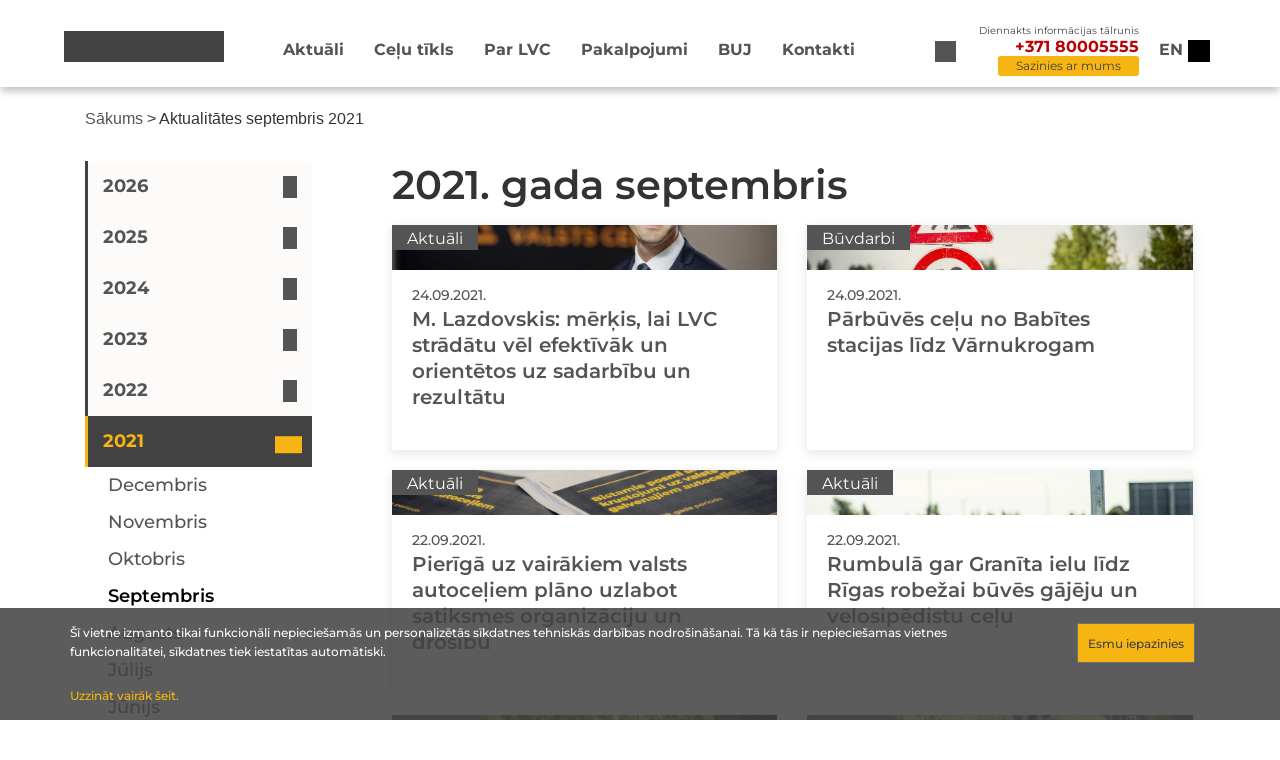

--- FILE ---
content_type: text/html; charset=UTF-8
request_url: https://lvceli.lv/2021/09/
body_size: 11674
content:
    <script type="text/javascript">
        let language = 'lv';
    </script>
    <!DOCTYPE html>
<html lang="lv" class="c1 s-100">
<head>
    <meta name="viewport" content="width=device-width, initial-scale=1" />
    
    <meta name='robots' content='noindex, follow' />

	<!-- This site is optimized with the Yoast SEO plugin v22.4 - https://yoast.com/wordpress/plugins/seo/ -->
	<link media="all" href="https://lvceli.lv/wp-content/cache/autoptimize/css/autoptimize_75a66f662ecceb2e00223f07e5dbd1ee.css" rel="stylesheet"><link media="screen" href="https://lvceli.lv/wp-content/cache/autoptimize/css/autoptimize_b6fd9ec333120ec9786fbfb172de1531.css" rel="stylesheet"><title>septembris 2021 - Latvijas Valsts ceļi</title>
	<meta property="og:locale" content="lv_LV" />
	<meta property="og:type" content="website" />
	<meta property="og:title" content="septembris 2021 - Latvijas Valsts ceļi" />
	<meta property="og:url" content="https://lvceli.lv/2021/09/" />
	<meta property="og:site_name" content="Latvijas Valsts ceļi" />
	<meta property="og:image" content="https://lvceli.lv/wp-content/uploads/2025/03/6_Junijs-1024x575.jpg" />
	<meta property="og:image:width" content="1024" />
	<meta property="og:image:height" content="575" />
	<meta property="og:image:type" content="image/jpeg" />
	<meta name="twitter:card" content="summary_large_image" />
	<script type="application/ld+json" class="yoast-schema-graph">{"@context":"https://schema.org","@graph":[{"@type":"CollectionPage","@id":null,"url":"https://lvceli.lv/2021/09/","name":"septembris 2021 - Latvijas Valsts ceļi","isPartOf":{"@id":"https://lvceli.lv/#website"},"primaryImageOfPage":{"@id":"https://lvceli.lv/2021/09/#primaryimage"},"image":{"@id":"https://lvceli.lv/2021/09/#primaryimage"},"thumbnailUrl":"https://lvceli.lv/wp-content/uploads/2021/09/Martins_Lazdovskis_LVC-scaled.jpg","breadcrumb":{"@id":"https://lvceli.lv/2021/09/#breadcrumb"},"inLanguage":"lv"},{"@type":"ImageObject","inLanguage":"lv","@id":"https://lvceli.lv/2021/09/#primaryimage","url":"https://lvceli.lv/wp-content/uploads/2021/09/Martins_Lazdovskis_LVC-scaled.jpg","contentUrl":"https://lvceli.lv/wp-content/uploads/2021/09/Martins_Lazdovskis_LVC-scaled.jpg","width":2560,"height":1706},{"@type":"BreadcrumbList","@id":"https://lvceli.lv/2021/09/#breadcrumb","itemListElement":[{"@type":"ListItem","position":1,"name":"Sākums","item":"https://lvceli.lv/"},{"@type":"ListItem","position":2,"name":"Aktualitātes septembris 2021"}]},{"@type":"WebSite","@id":"https://lvceli.lv/#website","url":"https://lvceli.lv/","name":"Latvijas Valsts ceļi","description":"Latvijas Valsts ceļi","publisher":{"@id":"https://lvceli.lv/#organization"},"potentialAction":[{"@type":"SearchAction","target":{"@type":"EntryPoint","urlTemplate":"https://lvceli.lv/?s={search_term_string}"},"query-input":"required name=search_term_string"}],"inLanguage":"lv"},{"@type":"Organization","@id":"https://lvceli.lv/#organization","name":"Latvijas valts ceļi","url":"https://lvceli.lv/","logo":{"@type":"ImageObject","inLanguage":"lv","@id":"https://lvceli.lv/#/schema/logo/image/","url":"https://lvceli.lv/wp-content/uploads/2025/03/6_Junijs-1024x575.jpg","contentUrl":"https://lvceli.lv/wp-content/uploads/2025/03/6_Junijs-1024x575.jpg","width":1024,"height":575,"caption":"Latvijas valts ceļi"},"image":{"@id":"https://lvceli.lv/#/schema/logo/image/"},"sameAs":["https://www.facebook.com/LVCELI/"]}]}</script>
	<!-- / Yoast SEO plugin. -->


<link rel="alternate" type="application/rss+xml" title="Latvijas Valsts ceļi&raquo; Plūsma" href="https://lvceli.lv/feed/" />
<link rel="alternate" type="application/rss+xml" title="Komentāru plūsma" href="https://lvceli.lv/comments/feed/" />
<script type="text/javascript">
/* <![CDATA[ */
window._wpemojiSettings = {"baseUrl":"https:\/\/s.w.org\/images\/core\/emoji\/15.0.3\/72x72\/","ext":".png","svgUrl":"https:\/\/s.w.org\/images\/core\/emoji\/15.0.3\/svg\/","svgExt":".svg","source":{"concatemoji":"https:\/\/lvceli.lv\/wp-includes\/js\/wp-emoji-release.min.js?ver=6.5.2"}};
/*! This file is auto-generated */
!function(i,n){var o,s,e;function c(e){try{var t={supportTests:e,timestamp:(new Date).valueOf()};sessionStorage.setItem(o,JSON.stringify(t))}catch(e){}}function p(e,t,n){e.clearRect(0,0,e.canvas.width,e.canvas.height),e.fillText(t,0,0);var t=new Uint32Array(e.getImageData(0,0,e.canvas.width,e.canvas.height).data),r=(e.clearRect(0,0,e.canvas.width,e.canvas.height),e.fillText(n,0,0),new Uint32Array(e.getImageData(0,0,e.canvas.width,e.canvas.height).data));return t.every(function(e,t){return e===r[t]})}function u(e,t,n){switch(t){case"flag":return n(e,"\ud83c\udff3\ufe0f\u200d\u26a7\ufe0f","\ud83c\udff3\ufe0f\u200b\u26a7\ufe0f")?!1:!n(e,"\ud83c\uddfa\ud83c\uddf3","\ud83c\uddfa\u200b\ud83c\uddf3")&&!n(e,"\ud83c\udff4\udb40\udc67\udb40\udc62\udb40\udc65\udb40\udc6e\udb40\udc67\udb40\udc7f","\ud83c\udff4\u200b\udb40\udc67\u200b\udb40\udc62\u200b\udb40\udc65\u200b\udb40\udc6e\u200b\udb40\udc67\u200b\udb40\udc7f");case"emoji":return!n(e,"\ud83d\udc26\u200d\u2b1b","\ud83d\udc26\u200b\u2b1b")}return!1}function f(e,t,n){var r="undefined"!=typeof WorkerGlobalScope&&self instanceof WorkerGlobalScope?new OffscreenCanvas(300,150):i.createElement("canvas"),a=r.getContext("2d",{willReadFrequently:!0}),o=(a.textBaseline="top",a.font="600 32px Arial",{});return e.forEach(function(e){o[e]=t(a,e,n)}),o}function t(e){var t=i.createElement("script");t.src=e,t.defer=!0,i.head.appendChild(t)}"undefined"!=typeof Promise&&(o="wpEmojiSettingsSupports",s=["flag","emoji"],n.supports={everything:!0,everythingExceptFlag:!0},e=new Promise(function(e){i.addEventListener("DOMContentLoaded",e,{once:!0})}),new Promise(function(t){var n=function(){try{var e=JSON.parse(sessionStorage.getItem(o));if("object"==typeof e&&"number"==typeof e.timestamp&&(new Date).valueOf()<e.timestamp+604800&&"object"==typeof e.supportTests)return e.supportTests}catch(e){}return null}();if(!n){if("undefined"!=typeof Worker&&"undefined"!=typeof OffscreenCanvas&&"undefined"!=typeof URL&&URL.createObjectURL&&"undefined"!=typeof Blob)try{var e="postMessage("+f.toString()+"("+[JSON.stringify(s),u.toString(),p.toString()].join(",")+"));",r=new Blob([e],{type:"text/javascript"}),a=new Worker(URL.createObjectURL(r),{name:"wpTestEmojiSupports"});return void(a.onmessage=function(e){c(n=e.data),a.terminate(),t(n)})}catch(e){}c(n=f(s,u,p))}t(n)}).then(function(e){for(var t in e)n.supports[t]=e[t],n.supports.everything=n.supports.everything&&n.supports[t],"flag"!==t&&(n.supports.everythingExceptFlag=n.supports.everythingExceptFlag&&n.supports[t]);n.supports.everythingExceptFlag=n.supports.everythingExceptFlag&&!n.supports.flag,n.DOMReady=!1,n.readyCallback=function(){n.DOMReady=!0}}).then(function(){return e}).then(function(){var e;n.supports.everything||(n.readyCallback(),(e=n.source||{}).concatemoji?t(e.concatemoji):e.wpemoji&&e.twemoji&&(t(e.twemoji),t(e.wpemoji)))}))}((window,document),window._wpemojiSettings);
/* ]]> */
</script>
		
	






















<script type="text/javascript" src="https://lvceli.lv/wp-content/themes/hello-lvc/resources/jquery/jquery-3.5.1.min.js?ver=6.5.2" id="jQuery-js"></script>
<script type="text/javascript" src="https://lvceli.lv/wp-content/themes/hello-lvc/resources/bx/jquery.bxslider.min.js?ver=6.5.2" id="bx_js-js"></script>
<script type="text/javascript" src="https://lvceli.lv/wp-content/themes/hello-lvc/resources/bootstrap/bootstrap.min.js?ver=6.5.2" id="bootstrap_js-js"></script>
<script type="text/javascript" src="https://lvceli.lv/wp-content/themes/hello-lvc/js/font-awesome.js?ver=6.5.2" id="fa5-js"></script>
<script type="text/javascript" src="https://lvceli.lv/wp-content/themes/hello-lvc/js/main.js?ver=1.0.1" id="main-js"></script>
<script type="text/javascript" src="https://lvceli.lv/wp-content/themes/hello-lvc/js/contacts.js?ver=1.0.1" id="contacts-js"></script>
<script type="text/javascript" src="https://lvceli.lv/wp-content/themes/hello-lvc/js/archive.js?ver=1.0.1" id="archive-js"></script>
<script type="text/javascript" src="https://lvceli.lv/wp-content/themes/hello-lvc/js/building_permits.js?ver=1.0.1" id="building_permits-js"></script>
<script type="text/javascript" src="https://lvceli.lv/wp-content/themes/hello-lvc/js/traffic_intensity.js?ver=1.0.1" id="traffic_intensity-js"></script>
<script type="text/javascript" src="https://lvceli.lv/wp-content/themes/hello-lvc/js/custom_advanced_cookie.js?ver=1.0.1" id="custom_advanced_cookie_js-js"></script>
<script type="text/javascript" src="https://lvceli.lv/wp-content/themes/hello-lvc/js/front_maps.js?ver=6.5.2" id="front_maps-script-js"></script>
<script type="text/javascript" src="https://lvceli.lv/wp-content/themes/hello-lvc/js/front_alerts.js?ver=6.5.2" id="front_alerts-script-js"></script>
<script type="text/javascript" src="https://lvceli.lv/wp-content/themes/hello-lvc/js/front_discussions.js?ver=6.5.2" id="front_discussions-script-js"></script>
<script type="text/javascript" src="https://lvceli.lv/wp-content/themes/hello-lvc/js/front_banner.js?ver=6.5.2" id="front_banner-script-js"></script>
<link rel="https://api.w.org/" href="https://lvceli.lv/wp-json/" /><link rel="EditURI" type="application/rsd+xml" title="RSD" href="https://lvceli.lv/xmlrpc.php?rsd" />
<link rel="icon" href="https://lvceli.lv/wp-content/uploads/2020/09/cropped-lvcLogo-1-32x32.png" sizes="32x32" />
<link rel="icon" href="https://lvceli.lv/wp-content/uploads/2020/09/cropped-lvcLogo-1-192x192.png" sizes="192x192" />
<link rel="apple-touch-icon" href="https://lvceli.lv/wp-content/uploads/2020/09/cropped-lvcLogo-1-180x180.png" />
<meta name="msapplication-TileImage" content="https://lvceli.lv/wp-content/uploads/2020/09/cropped-lvcLogo-1-270x270.png" />
		
		</head>
<body class="archive date wp-custom-logo">

<header id="header" role="banner"> 
    <div class="site-header container">
        <div class="site-branding row" style="width: 100px;">
            <a href="https://lvceli.lv" aria-label="Sākumlapa" class="custom-logo-link" rel="home" aria-current="page">
                                    <div class="custom-logo"></div>
                            </a>
        </div>

        <nav class="site-navigation" role="navigation">
            <div class="menu-header_menu_lv-container"><ul id="menu-header_menu_lv" class="menu"><li id="menu-item-29" class="menu-item menu-item-type-post_type menu-item-object-page current_page_parent menu-item-29"><a href="https://lvceli.lv/raksti/">Aktuāli</a></li>
<li id="menu-item-28" class="menu-item menu-item-type-post_type menu-item-object-page menu-item-28"><a href="https://lvceli.lv/celu-tikls/">Ceļu tīkls</a></li>
<li id="menu-item-27" class="menu-item menu-item-type-post_type menu-item-object-page menu-item-27"><a href="https://lvceli.lv/par-lvc/">Par LVC</a></li>
<li id="menu-item-26" class="menu-item menu-item-type-post_type menu-item-object-page menu-item-26"><a href="https://lvceli.lv/pakalpojumi/">Pakalpojumi</a></li>
<li id="menu-item-34174" class="menu-item menu-item-type-post_type menu-item-object-page menu-item-34174"><a href="https://lvceli.lv/buj/">BUJ</a></li>
<li id="menu-item-25" class="menu-item menu-item-type-post_type menu-item-object-page menu-item-25"><a href="https://lvceli.lv/kontakti/">Kontakti</a></li>
</ul></div>        </nav>

        <button aria-label="Meklēt" class="site-search">
            <div class="search-icon"></div>
            <div class="search-dropdown">
                <form method="get" action="/" class="search-form-container row">
                    <div class="row">
                        <input type="text" name="s" class="building_permits-form-input" placeholder="Meklēt ...">
                        <input type="submit" id="search--submit--desktop" class="search--submit-button--desktop" value="Meklēt">
                    </div>
                </form>
            </div>
        </button>

        <div class="site-phone">
            <div class="phone-info">Diennakts informācijas tālrunis</div>
            <div class="phone-number">+371 80005555</div>
            <div class="contact-button">
                <input type="button" value="Sazinies ar mums">
            </div>
        </div>

        <div class="custom-lang">
            <ul>
            	<li class="lang-item lang-item-6 lang-item-en no-translation lang-item-first"><a  lang="en-GB" hreflang="en-GB" href="https://lvceli.lv/en/sakumlapa-english/">en</a></li>
            </ul>
        </div>

        <div id="colors" tabindex="0" onkeydown="if(event.key==='Enter') this.click()" class="logo-drop">
            <div id="accessibility-toggle" class="hover-grow-button"></div>
            <div class="access-container accessibility-settings accessibility-dropdown">

                <div class="access-container-overlay">
                    <div class="padding-wrap">

                        <div class="row visual-tools">
                            <div class="col-12">
                                <p>Piekļūstamības saturs</p>
                                                                    <a class="easy-read-btn col-6" href="https://lvceli.lv/viegli-lasit">Viegli lasīt</a>
                                                            </div>
                            <div class="col-12">
                                <p>Fonta izmērs</p>

                                <div class="font-size-block">
                                    <div class="block-btns row">
                                        <div class="col-4">
                                            <button class="block-btn  " data-size="font-size-1-00x" aria-label="Fonta izmērs 100%">100%</button>
                                        </div>
                                        <div class="col-4">
                                            <button class="block-btn  " data-size="font-size-1-25x" aria-label="Fonta izmērs 150%">150%</button>
                                        </div>
                                        <div class="col-4">
                                            <button class="block-btn  " data-size="font-size-1-50x" aria-label="Fonta izmērs 200%">200%</button>
                                        </div>
                                    </div>
                                </div>
                            </div>
                            <div class="col-12">
                                <p>Kontrasts</p>

                                <div class="contrast-block">
                                    <div class="block-btns row">
                                        <div class="col-4">
                                            <button class="block-btn active" id="contrast-1" data-contrast="contrast-1" aria-label="Noklusējuma lapas kontrasts">
                                                <span class="fal icon-eye"></span>
                                            </button>
                                        </div>
                                        <div class="col-4">
                                            <button class="block-btn" id="contrast-2" data-contrast="contrast-2" aria-label="Lapas kontrasts ir balts uz melna">
                                                <span class="fal icon-eye"></span>
                                            </button>
                                        </div>
                                        <div class="col-4">
                                            <button class="block-btn" id="contrast-3" data-contrast="contrast-3" aria-label="Lapas kontrasts ir melns uz dzeltena">
                                                <span class="fal icon-eye"></span>
                                            </button>
                                        </div>
                                        <div class="col-4">
                                            <button class="block-btn" id="contrast-4" data-contrast="contrast-4" aria-label="Lapas kontrasts ir dzeltens uz melna">
                                                <span class="fal icon-eye"></span>
                                            </button>
                                        </div>
                                    </div>
                                </div>
                            </div>
                        </div>
                        <div class="row accessibility-footer-btns">
                            <div class="reset-link-block col-12">
                            <a class="btn-secondary" aria-label="Atiestatīt atlasītos lapas iestatījumus" href="#">                                                                           Atiestatīt
                               </a>
                            </div>
                        </div>

                    </div>

                </div>

            </div>
        <p class="m-0 ms-2 d-lg-none accessibility-toggle"></p>
    </div>
</header>

<div class="header-contact-form">
    <div class="header-contact-form-wrapper">
        <div class="header-overlay"></div>
        <div class="header-contact-form--title row" style="margin-bottom:0">
            <div class="d-flex w-100 flex-row" style="justify-content: flex-end;">
<!--                <h3></h3>-->
                <div id="header-contact-form--close"></div>
            </div>
        </div>
        <div class="contacts--wrapper">
            <form class="header-contact-form--form row">
                <div style="display: flex;flex-direction: column">
                    <div class="contactFormRadio">
                        <input type="radio" id="radiojautajums" name="radio1" value="jautajums" checked>
                        <label style="margin-bottom: 0" for="radiojautajums"><h3 class="contacts-radio">Sazinies ar VSIA "Latvijas Valsts ceļi"</h3></label>
                    </div>
                    <div class="contactFormRadio">
                        <input type="radio" id="radiopazinojums" name="radio1" value="pazinojums">
                        <label style="margin-bottom: 0" for="radiopazinojums"><h3 class="contacts-radio">Ziņot par satiksmes drošības apdraudējumu</h3></label>
                    </div>
                </div>

                <input type="text" id="contacts--name" placeholder="Vārds, Uzvārds">
                <input type="email" id="contacts--email" placeholder="E-pasts *">
                <textarea placeholder="Jautājums" id="contacts--q"></textarea>
                <input type="hidden" name="chbx" id="contacts--chbx" value="">
                <input type="hidden" name="radioslct" id="contacts--radio" value="">
                <div id="files"></div>
            </form>
            <div class="header-contact-form--controls">
                <div class="row cmt-minus">
                    <div class="d-flex flex-row justify-content-between align-items-center">
                        <input type="button" id="file_upload" value="Augšupielādēt">
                        <span>
                            <input type="file" id="file"/>
                            Pievienot attēlu <span class="file-alert">(jpeg, png, pdf, docx)</span><br>
                            <span class="file-alert">Maksimālais faila izmērs 25 MB.</span>
                        </span>
                    </div>
                </div>
                <div class="row">
                    <div class="col-12">
                        <div class="row">
                            <div class="col-9" style="display: flex;align-items: center">
                                <input id="contacts-check2" type="checkbox">
                                <div>
                                    <span class="check-alert2">Vēlos saņemt atbildi uz manis norādīto e-pasta adresi.</span>
                                </div>
                            </div>
                        <div class="col-3" style="display: flex;justify-content: flex-end">
                            <input type="button" class="contacts-form-send" style="margin-right: 0" value="Nosūtīt">
                        </div>
                    </div>
                </div>
                </div>
                <div class="contacts--loading">
                    <div class="contacts--bar"></div>
                </div>
            </div>
        </div>
    </div>
</div>

<header id="header-mobile">
    <div class="site-header container">
        <div class="first-block">
            <div class="site-search">
                <a href="#"></a>
            </div>
                <div id="colors" tabindex="0" onkeydown="if(event.key==='Enter') this.click()" class="logo-drop">
                    <div id="accessibility-toggle" class="hover-grow-button"></div>
                    <div class="access-container accessibility-settings accessibility-dropdown">

                        <div class="access-container-overlay">
                            <div class="padding-wrap">

                                <div class="row visual-tools">
                                    <div class="col-12">
                                        <p>Piekļūstamības saturs</p>
                                                                                    <a class="easy-read-btn col-6" href="https://lvceli.lv/viegli-lasit">Viegli lasīt</a>
                                                                            </div>
                                    <div class="col-12">
                                        <p>Fonta izmērs</p>

                                        <div class="font-size-block">
                                            <div class="block-btns row">
                                                <div class="col-4">
                                                    <button class="block-btn  " data-size="font-size-1-00x" aria-label="Fonta izmērs 100%">100%</button>
                                                </div>
                                                <div class="col-4">
                                                    <button class="block-btn  " data-size="font-size-1-25x" aria-label="Fonta izmērs 150%">150%</button>
                                                </div>
                                                <div class="col-4">
                                                    <button class="block-btn  " data-size="font-size-1-50x" aria-label="Fonta izmērs 200%">200%</button>
                                                </div>
                                            </div>
                                        </div>
                                    </div>
                                    <div class="col-12">
                                        <p>Kontrasts</p>

                                        <div class="contrast-block">
                                            <div class="block-btns row">
                                                <div class="col-4">
                                                    <button class="block-btn active" id="contrast-1" data-contrast="contrast-1" aria-label="Noklusējuma lapas kontrasts">
                                                        <span class="fal icon-eye"></span>
                                                    </button>
                                                </div>
                                                <div class="col-4">
                                                    <button class="block-btn" id="contrast-2" data-contrast="contrast-2" aria-label="Lapas kontrasts ir balts uz melna">
                                                        <span class="fal icon-eye"></span>
                                                    </button>
                                                </div>
                                                <div class="col-4">
                                                    <button class="block-btn" id="contrast-3" data-contrast="contrast-3" aria-label="Lapas kontrasts ir melns uz dzeltena">
                                                        <span class="fal icon-eye"></span>
                                                    </button>
                                                </div>
                                                <div class="col-4">
                                                    <button class="block-btn" id="contrast-4" data-contrast="contrast-4" aria-label="Lapas kontrasts ir dzeltens uz melna">
                                                        <span class="fal icon-eye"></span>
                                                    </button>
                                                </div>
                                            </div>
                                        </div>
                                    </div>
                                </div>
                                <div class="row accessibility-footer-btns">
                                    <div class="reset-link-block col-12">
                                        <a class="btn-secondary" aria-label="Atiestatīt atlasītos lapas iestatījumus" href="#">                                                                                    Atiestatīt
                                        </a>
                                    </div>
                                </div>

                            </div>

                        </div>

                    </div>
                <p class="m-0 ms-2 d-lg-none accessibility-toggle"></p>
            </div>
        </div>

        <nav class="mobile-site-navigation-search">
            <div class="mobile-site-phone">
                <div>
                    <div class="phone-info">Diennakts informācijas tālrunis</div>
                    <div class="phone-number">+371 80005555</div>
                </div>
                <div class="contact-button">
                    <input type="button" value="Sazinies ar mums">
                </div>
            </div>
            <div class="site-search-form">
                
<form class="search-form" action="https://lvceli.lv/" method="get">
    <input type="text" name="s" id="search" value="" />
    <button type="submit" class="custom-search"><i class="fas fa-search"></i></button>
</form>            </div>
        </nav>

        <div class="site-branding row" style="width: 100px;">
        <a href="https://lvceli.lv" aria-label="Sākumlapa" class="custom-logo-link" rel="home" aria-current="page">
                                    <div class="custom-logo"></div>
                            </a>
        </div>

        <nav class="mobile-site-navigation" role="navigation">
            <div class="mobile-site-phone">
                <div>
                    <div class="phone-info">Diennakts informācijas tālrunis</div>
                    <div class="phone-number">+371 80005555</div>
                </div>
                <div class="contact-button">
                    <input type="button" value="Sazinies ar mums">
                </div>
            </div>
            <div class="menu-header_menu_lv-container"><ul id="menu-header_menu_lv-1" class="menu"><li class="menu-item menu-item-type-post_type menu-item-object-page current_page_parent menu-item-29"><a href="https://lvceli.lv/raksti/">Aktuāli</a></li>
<li class="menu-item menu-item-type-post_type menu-item-object-page menu-item-28"><a href="https://lvceli.lv/celu-tikls/">Ceļu tīkls</a></li>
<li class="menu-item menu-item-type-post_type menu-item-object-page menu-item-27"><a href="https://lvceli.lv/par-lvc/">Par LVC</a></li>
<li class="menu-item menu-item-type-post_type menu-item-object-page menu-item-26"><a href="https://lvceli.lv/pakalpojumi/">Pakalpojumi</a></li>
<li class="menu-item menu-item-type-post_type menu-item-object-page menu-item-34174"><a href="https://lvceli.lv/buj/">BUJ</a></li>
<li class="menu-item menu-item-type-post_type menu-item-object-page menu-item-25"><a href="https://lvceli.lv/kontakti/">Kontakti</a></li>
</ul></div>            <div class="mobile-site-navigation--language">
                <div class="custom-mobile-lang">
                                        <div class="mobile-site-current-language">
                        <span>Latviski</span>
                    </div>
                                            <nav class="mobile-site-navigation-languages">
                                                            <a href="https://lvceli.lv/en/sakumlapa-english/"><span class="mobile-site-navigation-languages-lang">English</span></a>
                                                    </nav>
                                    </div>
            </div>
        </nav>

        <div class="mobile-menu">
            <a href="#"></a>
        </div>
    </div>
</header>

<div class="container breadcrumb-wrapper">
<p id="breadcrumbs"><span><span><a href="https://lvceli.lv/">Sākums</a></span> &gt; <span class="breadcrumb_last" aria-current="page">Aktualitātes septembris 2021</span></span></p>    <div class="breadcrumb-fadeout"></div>
</div>

<div class="mobile-menu--effect"></div>
<main role="main">

    <div class="container custom-news--wrapper">
        <div class="custom-news--left">
            <div class="custom-news--date-archive">
                <ul><div class="custom-news--date-wrapper"></div><div class="custom-archive--month_0">	<li><h3 class="custom-news--date-title_0"><a href='https://lvceli.lv/2026/'>2026</a></h3></li>
	<li><span class="custom-news--date-month_0"><a href='https://lvceli.lv/2026/01/'>janvāris</a></span></li>
</div><div class="custom-archive--month_1">	<li><h3 class="custom-news--date-title_1"><a href='https://lvceli.lv/2025/'>2025</a></h3></li>
	<li><span class="custom-news--date-month_1"><a href='https://lvceli.lv/2025/12/'>decembris</a></span></li>
	<li><span class="custom-news--date-month_2"><a href='https://lvceli.lv/2025/11/'>novembris</a></span></li>
	<li><span class="custom-news--date-month_3"><a href='https://lvceli.lv/2025/10/'>oktobris</a></span></li>
	<li><span class="custom-news--date-month_4"><a href='https://lvceli.lv/2025/09/'>septembris</a></span></li>
	<li><span class="custom-news--date-month_5"><a href='https://lvceli.lv/2025/08/'>augusts</a></span></li>
	<li><span class="custom-news--date-month_6"><a href='https://lvceli.lv/2025/07/'>jūlijs</a></span></li>
	<li><span class="custom-news--date-month_7"><a href='https://lvceli.lv/2025/06/'>jūnijs</a></span></li>
	<li><span class="custom-news--date-month_8"><a href='https://lvceli.lv/2025/05/'>maijs</a></span></li>
	<li><span class="custom-news--date-month_9"><a href='https://lvceli.lv/2025/04/'>aprīlis</a></span></li>
	<li><span class="custom-news--date-month_10"><a href='https://lvceli.lv/2025/03/'>marts</a></span></li>
	<li><span class="custom-news--date-month_11"><a href='https://lvceli.lv/2025/02/'>februāris</a></span></li>
	<li><span class="custom-news--date-month_12"><a href='https://lvceli.lv/2025/01/'>janvāris</a></span></li>
</div><div class="custom-archive--month_13">	<li><h3 class="custom-news--date-title_13"><a href='https://lvceli.lv/2024/'>2024</a></h3></li>
	<li><span class="custom-news--date-month_13"><a href='https://lvceli.lv/2024/12/'>decembris</a></span></li>
	<li><span class="custom-news--date-month_14"><a href='https://lvceli.lv/2024/11/'>novembris</a></span></li>
	<li><span class="custom-news--date-month_15"><a href='https://lvceli.lv/2024/10/'>oktobris</a></span></li>
	<li><span class="custom-news--date-month_16"><a href='https://lvceli.lv/2024/09/'>septembris</a></span></li>
	<li><span class="custom-news--date-month_17"><a href='https://lvceli.lv/2024/08/'>augusts</a></span></li>
	<li><span class="custom-news--date-month_18"><a href='https://lvceli.lv/2024/07/'>jūlijs</a></span></li>
	<li><span class="custom-news--date-month_19"><a href='https://lvceli.lv/2024/06/'>jūnijs</a></span></li>
	<li><span class="custom-news--date-month_20"><a href='https://lvceli.lv/2024/05/'>maijs</a></span></li>
	<li><span class="custom-news--date-month_21"><a href='https://lvceli.lv/2024/04/'>aprīlis</a></span></li>
	<li><span class="custom-news--date-month_22"><a href='https://lvceli.lv/2024/03/'>marts</a></span></li>
	<li><span class="custom-news--date-month_23"><a href='https://lvceli.lv/2024/02/'>februāris</a></span></li>
	<li><span class="custom-news--date-month_24"><a href='https://lvceli.lv/2024/01/'>janvāris</a></span></li>
</div><div class="custom-archive--month_25">	<li><h3 class="custom-news--date-title_25"><a href='https://lvceli.lv/2023/'>2023</a></h3></li>
	<li><span class="custom-news--date-month_25"><a href='https://lvceli.lv/2023/12/'>decembris</a></span></li>
	<li><span class="custom-news--date-month_26"><a href='https://lvceli.lv/2023/11/'>novembris</a></span></li>
	<li><span class="custom-news--date-month_27"><a href='https://lvceli.lv/2023/10/'>oktobris</a></span></li>
	<li><span class="custom-news--date-month_28"><a href='https://lvceli.lv/2023/09/'>septembris</a></span></li>
	<li><span class="custom-news--date-month_29"><a href='https://lvceli.lv/2023/08/'>augusts</a></span></li>
	<li><span class="custom-news--date-month_30"><a href='https://lvceli.lv/2023/07/'>jūlijs</a></span></li>
	<li><span class="custom-news--date-month_31"><a href='https://lvceli.lv/2023/06/'>jūnijs</a></span></li>
	<li><span class="custom-news--date-month_32"><a href='https://lvceli.lv/2023/05/'>maijs</a></span></li>
	<li><span class="custom-news--date-month_33"><a href='https://lvceli.lv/2023/04/'>aprīlis</a></span></li>
	<li><span class="custom-news--date-month_34"><a href='https://lvceli.lv/2023/03/'>marts</a></span></li>
	<li><span class="custom-news--date-month_35"><a href='https://lvceli.lv/2023/02/'>februāris</a></span></li>
	<li><span class="custom-news--date-month_36"><a href='https://lvceli.lv/2023/01/'>janvāris</a></span></li>
</div><div class="custom-archive--month_37">	<li><h3 class="custom-news--date-title_37"><a href='https://lvceli.lv/2022/'>2022</a></h3></li>
	<li><span class="custom-news--date-month_37"><a href='https://lvceli.lv/2022/12/'>decembris</a></span></li>
	<li><span class="custom-news--date-month_38"><a href='https://lvceli.lv/2022/11/'>novembris</a></span></li>
	<li><span class="custom-news--date-month_39"><a href='https://lvceli.lv/2022/10/'>oktobris</a></span></li>
	<li><span class="custom-news--date-month_40"><a href='https://lvceli.lv/2022/09/'>septembris</a></span></li>
	<li><span class="custom-news--date-month_41"><a href='https://lvceli.lv/2022/08/'>augusts</a></span></li>
	<li><span class="custom-news--date-month_42"><a href='https://lvceli.lv/2022/07/'>jūlijs</a></span></li>
	<li><span class="custom-news--date-month_43"><a href='https://lvceli.lv/2022/06/'>jūnijs</a></span></li>
	<li><span class="custom-news--date-month_44"><a href='https://lvceli.lv/2022/05/'>maijs</a></span></li>
	<li><span class="custom-news--date-month_45"><a href='https://lvceli.lv/2022/04/'>aprīlis</a></span></li>
	<li><span class="custom-news--date-month_46"><a href='https://lvceli.lv/2022/03/'>marts</a></span></li>
	<li><span class="custom-news--date-month_47"><a href='https://lvceli.lv/2022/02/'>februāris</a></span></li>
	<li><span class="custom-news--date-month_48"><a href='https://lvceli.lv/2022/01/'>janvāris</a></span></li>
</div><div class="custom-archive--month_49">	<li><h3 class="custom-news--date-title_49 active"><a href='https://lvceli.lv/2021/'>2021</a></h3></li>
	<li><span class="custom-news--date-month_49"><a href='https://lvceli.lv/2021/12/'>decembris</a></span></li>
	<li><span class="custom-news--date-month_50"><a href='https://lvceli.lv/2021/11/'>novembris</a></span></li>
	<li><span class="custom-news--date-month_51"><a href='https://lvceli.lv/2021/10/'>oktobris</a></span></li>
	<li><span class="custom-news--date-month_52 active"><a href='https://lvceli.lv/2021/09/'>septembris</a></span></li>
	<li><span class="custom-news--date-month_53"><a href='https://lvceli.lv/2021/08/'>augusts</a></span></li>
	<li><span class="custom-news--date-month_54"><a href='https://lvceli.lv/2021/07/'>jūlijs</a></span></li>
	<li><span class="custom-news--date-month_55"><a href='https://lvceli.lv/2021/06/'>jūnijs</a></span></li>
	<li><span class="custom-news--date-month_56"><a href='https://lvceli.lv/2021/05/'>maijs</a></span></li>
	<li><span class="custom-news--date-month_57"><a href='https://lvceli.lv/2021/04/'>aprīlis</a></span></li>
	<li><span class="custom-news--date-month_58"><a href='https://lvceli.lv/2021/03/'>marts</a></span></li>
	<li><span class="custom-news--date-month_59"><a href='https://lvceli.lv/2021/02/'>februāris</a></span></li>
	<li><span class="custom-news--date-month_60"><a href='https://lvceli.lv/2021/01/'>janvāris</a></span></li>
</div><div class="custom-archive--month_61">	<li><h3 class="custom-news--date-title_61"><a href='https://lvceli.lv/2020/'>2020</a></h3></li>
	<li><span class="custom-news--date-month_61"><a href='https://lvceli.lv/2020/12/'>decembris</a></span></li>
	<li><span class="custom-news--date-month_62"><a href='https://lvceli.lv/2020/11/'>novembris</a></span></li>
	<li><span class="custom-news--date-month_63"><a href='https://lvceli.lv/2020/10/'>oktobris</a></span></li>
	<li><span class="custom-news--date-month_64"><a href='https://lvceli.lv/2020/09/'>septembris</a></span></li>
	<li><span class="custom-news--date-month_65"><a href='https://lvceli.lv/2020/08/'>augusts</a></span></li>
	<li><span class="custom-news--date-month_66"><a href='https://lvceli.lv/2020/07/'>jūlijs</a></span></li>
	<li><span class="custom-news--date-month_67"><a href='https://lvceli.lv/2020/06/'>jūnijs</a></span></li>
	<li><span class="custom-news--date-month_68"><a href='https://lvceli.lv/2020/05/'>maijs</a></span></li>
	<li><span class="custom-news--date-month_69"><a href='https://lvceli.lv/2020/04/'>aprīlis</a></span></li>
	<li><span class="custom-news--date-month_70"><a href='https://lvceli.lv/2020/03/'>marts</a></span></li>
	<li><span class="custom-news--date-month_71"><a href='https://lvceli.lv/2020/02/'>februāris</a></span></li>
	<li><span class="custom-news--date-month_72"><a href='https://lvceli.lv/2020/01/'>janvāris</a></span></li>
</div><div class="custom-archive--month_73">	<li><h3 class="custom-news--date-title_73"><a href='https://lvceli.lv/2019/'>2019</a></h3></li>
	<li><span class="custom-news--date-month_73"><a href='https://lvceli.lv/2019/12/'>decembris</a></span></li>
	<li><span class="custom-news--date-month_74"><a href='https://lvceli.lv/2019/11/'>novembris</a></span></li>
	<li><span class="custom-news--date-month_75"><a href='https://lvceli.lv/2019/10/'>oktobris</a></span></li>
	<li><span class="custom-news--date-month_76"><a href='https://lvceli.lv/2019/09/'>septembris</a></span></li>
	<li><span class="custom-news--date-month_77"><a href='https://lvceli.lv/2019/08/'>augusts</a></span></li>
	<li><span class="custom-news--date-month_78"><a href='https://lvceli.lv/2019/07/'>jūlijs</a></span></li>
	<li><span class="custom-news--date-month_79"><a href='https://lvceli.lv/2019/06/'>jūnijs</a></span></li>
	<li><span class="custom-news--date-month_80"><a href='https://lvceli.lv/2019/05/'>maijs</a></span></li>
	<li><span class="custom-news--date-month_81"><a href='https://lvceli.lv/2019/04/'>aprīlis</a></span></li>
	<li><span class="custom-news--date-month_82"><a href='https://lvceli.lv/2019/03/'>marts</a></span></li>
	<li><span class="custom-news--date-month_83"><a href='https://lvceli.lv/2019/02/'>februāris</a></span></li>
	<li><span class="custom-news--date-month_84"><a href='https://lvceli.lv/2019/01/'>janvāris</a></span></li>
</div><div class="custom-archive--month_85">	<li><h3 class="custom-news--date-title_85"><a href='https://lvceli.lv/2018/'>2018</a></h3></li>
	<li><span class="custom-news--date-month_85"><a href='https://lvceli.lv/2018/12/'>decembris</a></span></li>
	<li><span class="custom-news--date-month_86"><a href='https://lvceli.lv/2018/11/'>novembris</a></span></li>
	<li><span class="custom-news--date-month_87"><a href='https://lvceli.lv/2018/10/'>oktobris</a></span></li>
	<li><span class="custom-news--date-month_88"><a href='https://lvceli.lv/2018/09/'>septembris</a></span></li>
	<li><span class="custom-news--date-month_89"><a href='https://lvceli.lv/2018/08/'>augusts</a></span></li>
	<li><span class="custom-news--date-month_90"><a href='https://lvceli.lv/2018/07/'>jūlijs</a></span></li>
	<li><span class="custom-news--date-month_91"><a href='https://lvceli.lv/2018/06/'>jūnijs</a></span></li>
	<li><span class="custom-news--date-month_92"><a href='https://lvceli.lv/2018/05/'>maijs</a></span></li>
	<li><span class="custom-news--date-month_93"><a href='https://lvceli.lv/2018/04/'>aprīlis</a></span></li>
	<li><span class="custom-news--date-month_94"><a href='https://lvceli.lv/2018/03/'>marts</a></span></li>
	<li><span class="custom-news--date-month_95"><a href='https://lvceli.lv/2018/02/'>februāris</a></span></li>
	<li><span class="custom-news--date-month_96"><a href='https://lvceli.lv/2018/01/'>janvāris</a></span></li>
</div><div class="custom-archive--month_97">	<li><h3 class="custom-news--date-title_97"><a href='https://lvceli.lv/2017/'>2017</a></h3></li>
	<li><span class="custom-news--date-month_97"><a href='https://lvceli.lv/2017/12/'>decembris</a></span></li>
	<li><span class="custom-news--date-month_98"><a href='https://lvceli.lv/2017/11/'>novembris</a></span></li>
	<li><span class="custom-news--date-month_99"><a href='https://lvceli.lv/2017/10/'>oktobris</a></span></li>
	<li><span class="custom-news--date-month_100"><a href='https://lvceli.lv/2017/09/'>septembris</a></span></li>
	<li><span class="custom-news--date-month_101"><a href='https://lvceli.lv/2017/08/'>augusts</a></span></li>
	<li><span class="custom-news--date-month_102"><a href='https://lvceli.lv/2017/07/'>jūlijs</a></span></li>
	<li><span class="custom-news--date-month_103"><a href='https://lvceli.lv/2017/06/'>jūnijs</a></span></li>
	<li><span class="custom-news--date-month_104"><a href='https://lvceli.lv/2017/05/'>maijs</a></span></li>
	<li><span class="custom-news--date-month_105"><a href='https://lvceli.lv/2017/04/'>aprīlis</a></span></li>
	<li><span class="custom-news--date-month_106"><a href='https://lvceli.lv/2017/03/'>marts</a></span></li>
	<li><span class="custom-news--date-month_107"><a href='https://lvceli.lv/2017/02/'>februāris</a></span></li>
	<li><span class="custom-news--date-month_108"><a href='https://lvceli.lv/2017/01/'>janvāris</a></span></li>
</div><div class="custom-archive--month_109">	<li><h3 class="custom-news--date-title_109"><a href='https://lvceli.lv/2016/'>2016</a></h3></li>
	<li><span class="custom-news--date-month_109"><a href='https://lvceli.lv/2016/12/'>decembris</a></span></li>
	<li><span class="custom-news--date-month_110"><a href='https://lvceli.lv/2016/11/'>novembris</a></span></li>
	<li><span class="custom-news--date-month_111"><a href='https://lvceli.lv/2016/10/'>oktobris</a></span></li>
	<li><span class="custom-news--date-month_112"><a href='https://lvceli.lv/2016/09/'>septembris</a></span></li>
	<li><span class="custom-news--date-month_113"><a href='https://lvceli.lv/2016/08/'>augusts</a></span></li>
	<li><span class="custom-news--date-month_114"><a href='https://lvceli.lv/2016/07/'>jūlijs</a></span></li>
	<li><span class="custom-news--date-month_115"><a href='https://lvceli.lv/2016/06/'>jūnijs</a></span></li>
	<li><span class="custom-news--date-month_116"><a href='https://lvceli.lv/2016/05/'>maijs</a></span></li>
	<li><span class="custom-news--date-month_117"><a href='https://lvceli.lv/2016/04/'>aprīlis</a></span></li>
	<li><span class="custom-news--date-month_118"><a href='https://lvceli.lv/2016/03/'>marts</a></span></li>
	<li><span class="custom-news--date-month_119"><a href='https://lvceli.lv/2016/02/'>februāris</a></span></li>
	<li><span class="custom-news--date-month_120"><a href='https://lvceli.lv/2016/01/'>janvāris</a></span></li>
</div><div class="custom-archive--month_121">	<li><h3 class="custom-news--date-title_121"><a href='https://lvceli.lv/2015/'>2015</a></h3></li>
	<li><span class="custom-news--date-month_121"><a href='https://lvceli.lv/2015/12/'>decembris</a></span></li>
	<li><span class="custom-news--date-month_122"><a href='https://lvceli.lv/2015/11/'>novembris</a></span></li>
	<li><span class="custom-news--date-month_123"><a href='https://lvceli.lv/2015/10/'>oktobris</a></span></li>
	<li><span class="custom-news--date-month_124"><a href='https://lvceli.lv/2015/09/'>septembris</a></span></li>
	<li><span class="custom-news--date-month_125"><a href='https://lvceli.lv/2015/08/'>augusts</a></span></li>
	<li><span class="custom-news--date-month_126"><a href='https://lvceli.lv/2015/07/'>jūlijs</a></span></li>
	<li><span class="custom-news--date-month_127"><a href='https://lvceli.lv/2015/06/'>jūnijs</a></span></li>
	<li><span class="custom-news--date-month_128"><a href='https://lvceli.lv/2015/05/'>maijs</a></span></li>
	<li><span class="custom-news--date-month_129"><a href='https://lvceli.lv/2015/04/'>aprīlis</a></span></li>
	<li><span class="custom-news--date-month_130"><a href='https://lvceli.lv/2015/03/'>marts</a></span></li>
	<li><span class="custom-news--date-month_131"><a href='https://lvceli.lv/2015/02/'>februāris</a></span></li>
	<li><span class="custom-news--date-month_132"><a href='https://lvceli.lv/2015/01/'>janvāris</a></span></li>
</div><div class="custom-archive--month_133">	<li><h3 class="custom-news--date-title_133"><a href='https://lvceli.lv/2014/'>2014</a></h3></li>
	<li><span class="custom-news--date-month_133"><a href='https://lvceli.lv/2014/12/'>decembris</a></span></li>
	<li><span class="custom-news--date-month_134"><a href='https://lvceli.lv/2014/11/'>novembris</a></span></li>
	<li><span class="custom-news--date-month_135"><a href='https://lvceli.lv/2014/10/'>oktobris</a></span></li>
	<li><span class="custom-news--date-month_136"><a href='https://lvceli.lv/2014/09/'>septembris</a></span></li>
	<li><span class="custom-news--date-month_137"><a href='https://lvceli.lv/2014/08/'>augusts</a></span></li>
	<li><span class="custom-news--date-month_138"><a href='https://lvceli.lv/2014/07/'>jūlijs</a></span></li>
	<li><span class="custom-news--date-month_139"><a href='https://lvceli.lv/2014/06/'>jūnijs</a></span></li>
	<li><span class="custom-news--date-month_140"><a href='https://lvceli.lv/2014/05/'>maijs</a></span></li>
	<li><span class="custom-news--date-month_141"><a href='https://lvceli.lv/2014/04/'>aprīlis</a></span></li>
	<li><span class="custom-news--date-month_142"><a href='https://lvceli.lv/2014/03/'>marts</a></span></li>
	<li><span class="custom-news--date-month_143"><a href='https://lvceli.lv/2014/02/'>februāris</a></span></li>
	<li><span class="custom-news--date-month_144"><a href='https://lvceli.lv/2014/01/'>janvāris</a></span></li>
</div></ul>            </div>
            <div class="custom-news--tags">
                <h3 class="custom-news--tags-title">Birkas</h3>
                <div class="custom-news--tags-cloud" style="display: none;">
                    <a href="https://lvceli.lv/tag/aktualitates/" class="tag-cloud-link tag-link-858 tag-link-position-1" style="font-size: 13px;">Aktuāli</a>
<a href="https://lvceli.lv/tag/buvdarbi/" class="tag-cloud-link tag-link-890 tag-link-position-2" style="font-size: 13px;">Būvdarbi</a>
<a href="https://lvceli.lv/tag/satiksmes-ierobezojumi/" class="tag-cloud-link tag-link-907 tag-link-position-3" style="font-size: 13px;">Satiksmes ierobežojumi</a>
<a href="https://lvceli.lv/tag/brauksanas-apstakli/" class="tag-cloud-link tag-link-862 tag-link-position-4" style="font-size: 13px;">Braukšanas apstākļi</a>
<a href="https://lvceli.lv/tag/svarigi/" class="tag-cloud-link tag-link-892 tag-link-position-5" style="font-size: 13px;">Svarīgi</a>
<a href="https://lvceli.lv/tag/intervijas/" class="tag-cloud-link tag-link-894 tag-link-position-6" style="font-size: 13px;">Intervijas</a>
<a href="https://lvceli.lv/tag/autocelu-avize-lv/" class="tag-cloud-link tag-link-950 tag-link-position-7" style="font-size: 13px;">Autoceļu avīze</a>
<a href="https://lvceli.lv/tag/normativie-dokumenti/" class="tag-cloud-link tag-link-899 tag-link-position-8" style="font-size: 13px;">Normatīvie dokumenti</a>
<a href="https://lvceli.lv/tag/celu-vesture-lv/" class="tag-cloud-link tag-link-960 tag-link-position-9" style="font-size: 13px;">Ceļu vēsture</a>
<a href="https://lvceli.lv/tag/aktu/" class="tag-cloud-link tag-link-958 tag-link-position-10" style="font-size: 13px;">aktu</a>
<a href="https://lvceli.lv/tag/izsoles/" class="tag-cloud-link tag-link-905 tag-link-position-11" style="font-size: 13px;">Izsoles</a>                </div>
                <!--                <div class="custom-news--tags-button" style="display: none;">-->
                <!--                    <button>--><?//= __('Parādīt visas birkas', 'lvc'); ?><!--</button>-->
                <!--                </div>-->
            </div>
        </div>
        <div class="custom-news--right">
                        <h2 class="custom-news--right-title">2021. gada septembris</h2>
            <div class="custom-news--archive">
                            <div class="custom-news--single">
                    <div class="custom-new--single-wrapper" style="background-image: url(https://lvceli.lv/wp-content/uploads/2021/09/Martins_Lazdovskis_LVC-1024x683.jpg);">
                        <a href="https://lvceli.lv/aktuali/m-lazdovskis-merkis-lai-lvc-stradatu-vel-efektivak-un-orientetos-uz-sadarbibu-un-rezultatu/">
                                                            <span class="custom-single-post--tag">
                                    Aktuāli                                </span>
                                                    </a>
                    </div>
                    <a class="custom-news--link" href="https://lvceli.lv/aktuali/m-lazdovskis-merkis-lai-lvc-stradatu-vel-efektivak-un-orientetos-uz-sadarbibu-un-rezultatu/">
                        <span class="custom-news--date">24.09.2021.</span><h3 class="custom-news--title">M. Lazdovskis: mērķis, lai LVC strādātu vēl efektīvāk un orientētos uz sadarbību un rezultātu</h3>                    </a>
                </div>

                            <div class="custom-news--single">
                    <div class="custom-new--single-wrapper" style="background-image: url(https://lvceli.lv/wp-content/uploads/2021/08/0RK6916-1024x683.jpg);">
                        <a href="https://lvceli.lv/aktuali/parbuves-celu-no-babites-stacijas-lidz-varnukrogam/">
                                                            <span class="custom-single-post--tag">
                                    Būvdarbi                                </span>
                                                    </a>
                    </div>
                    <a class="custom-news--link" href="https://lvceli.lv/aktuali/parbuves-celu-no-babites-stacijas-lidz-varnukrogam/">
                        <span class="custom-news--date">24.09.2021.</span><h3 class="custom-news--title">Pārbūvēs ceļu no Babītes stacijas līdz Vārnukrogam</h3>                    </a>
                </div>

                            <div class="custom-news--single">
                    <div class="custom-new--single-wrapper" style="background-image: url(https://lvceli.lv/wp-content/uploads/2021/09/1RK2862-1024x681.jpg);">
                        <a href="https://lvceli.lv/aktuali/pieriga-uz-vairakiem-valsts-autoceliem-plano-uzlabot-satiksmes-organizaciju-un-drosibu/">
                                                            <span class="custom-single-post--tag">
                                    Aktuāli                                </span>
                                                    </a>
                    </div>
                    <a class="custom-news--link" href="https://lvceli.lv/aktuali/pieriga-uz-vairakiem-valsts-autoceliem-plano-uzlabot-satiksmes-organizaciju-un-drosibu/">
                        <span class="custom-news--date">22.09.2021.</span><h3 class="custom-news--title">Pierīgā uz vairākiem valsts autoceļiem plāno uzlabot satiksmes organizāciju un drošību</h3>                    </a>
                </div>

                            <div class="custom-news--single">
                    <div class="custom-new--single-wrapper" style="background-image: url(https://lvceli.lv/wp-content/uploads/2021/09/1RK6639-1024x681.jpg);">
                        <a href="https://lvceli.lv/aktuali/rumbula-gar-granita-ielu-lidz-rigas-robezai-buves-gajeju-un-velosipedistu-celu/">
                                                            <span class="custom-single-post--tag">
                                    Aktuāli                                </span>
                                                    </a>
                    </div>
                    <a class="custom-news--link" href="https://lvceli.lv/aktuali/rumbula-gar-granita-ielu-lidz-rigas-robezai-buves-gajeju-un-velosipedistu-celu/">
                        <span class="custom-news--date">22.09.2021.</span><h3 class="custom-news--title">Rumbulā gar Granīta ielu līdz Rīgas robežai būvēs gājēju un velosipēdistu ceļu</h3>                    </a>
                </div>

                            <div class="custom-news--single">
                    <div class="custom-new--single-wrapper" style="background-image: url(https://lvceli.lv/wp-content/uploads/2021/09/0RK4106-1024x683.jpg);">
                        <a href="https://lvceli.lv/aktuali/fotoreportaza-regionalais-cels-duci-limbazi-tagad-visa-garuma-ir-ar-asfalta-segumu-sadarbiba-ar-dap-un-latvijas-dabas-fondu-parbuves-laika-ir-parstadits-vertigs-dabiskais-zalajs/">
                                                            <span class="custom-single-post--tag">
                                    Aktuāli                                </span>
                                                    </a>
                    </div>
                    <a class="custom-news--link" href="https://lvceli.lv/aktuali/fotoreportaza-regionalais-cels-duci-limbazi-tagad-visa-garuma-ir-ar-asfalta-segumu-sadarbiba-ar-dap-un-latvijas-dabas-fondu-parbuves-laika-ir-parstadits-vertigs-dabiskais-zalajs/">
                        <span class="custom-news--date">20.09.2021.</span><h3 class="custom-news--title">Fotoreportāža: reģionālais ceļš Duči–Limbaži tagad visā garumā ir ar asfalta segumu</h3>                    </a>
                </div>

                            <div class="custom-news--single">
                    <div class="custom-new--single-wrapper" style="background-image: url(https://lvceli.lv/wp-content/uploads/2021/09/1RK6558-1024x681.jpg);">
                        <a href="https://lvceli.lv/aktuali/projektes-gajeju-un-velosipedistu-celus-pie-valmieras-jekabpils-liepajas-bet-ozolinos-latgale-sogad-jau-varetu-uzsakt-buvdarbus/">
                                                            <span class="custom-single-post--tag">
                                    Aktuāli                                </span>
                                                    </a>
                    </div>
                    <a class="custom-news--link" href="https://lvceli.lv/aktuali/projektes-gajeju-un-velosipedistu-celus-pie-valmieras-jekabpils-liepajas-bet-ozolinos-latgale-sogad-jau-varetu-uzsakt-buvdarbus/">
                        <span class="custom-news--date">17.09.2021.</span><h3 class="custom-news--title">Projektēs gājēju un velosipēdistu ceļus pie Valmieras, Jēkabpils, Liepājas, bet Ozoliņos Latgalē šogad jau varētu uzsākt būvdarbus</h3>                    </a>
                </div>

                            <div class="custom-news--single">
                    <div class="custom-new--single-wrapper" style="background-image: url(https://lvceli.lv/wp-content/uploads/2021/09/0RK1131-1024x683.jpg);">
                        <a href="https://lvceli.lv/aktuali/atklas-parbuveto-regionala-autocela-duci-limbazi-posmu/">
                                                            <span class="custom-single-post--tag">
                                    Aktuāli                                </span>
                                                    </a>
                    </div>
                    <a class="custom-news--link" href="https://lvceli.lv/aktuali/atklas-parbuveto-regionala-autocela-duci-limbazi-posmu/">
                        <span class="custom-news--date">17.09.2021.</span><h3 class="custom-news--title">Atklās pārbūvēto reģionālā autoceļa Duči–Limbaži posmu</h3>                    </a>
                </div>

                            <div class="custom-news--single">
                    <div class="custom-new--single-wrapper" style="background-image: url(https://lvceli.lv/wp-content/uploads/2021/08/14_1RK2728-1024x681.jpg);">
                        <a href="https://lvceli.lv/aktuali/autovaditaju-ieveribai-rezeknes-apkartne-vairaki-celu-remontdarbu-posmi-starp-valmieras-soseju-turaidu-un-siguldu-buvdarbi-un-paleninata-satiksme-sestdien-salacgriva-islaicigi-slegs-tiltu/">
                                                            <span class="custom-single-post--tag">
                                    Satiksmes ierobežojumi                                </span>
                                                    </a>
                    </div>
                    <a class="custom-news--link" href="https://lvceli.lv/aktuali/autovaditaju-ieveribai-rezeknes-apkartne-vairaki-celu-remontdarbu-posmi-starp-valmieras-soseju-turaidu-un-siguldu-buvdarbi-un-paleninata-satiksme-sestdien-salacgriva-islaicigi-slegs-tiltu/">
                        <span class="custom-news--date">17.09.2021.</span><h3 class="custom-news--title">Autovadītāju ievērībai: Rēzeknes apkārtnē vairāki ceļu remontdarbu posmi; starp Valmieras šoseju, Turaidu un Siguldu būvdarbi un palēnināta satiksme; sestdien Salacgrīvā īslaicīgi slēgs tiltu</h3>                    </a>
                </div>

                        </div>
            <div class="custom-pagination"><ol class="wp-paginate font-inherit"><li><span class='page current'>1</span></li><li><a href='https://lvceli.lv/2021/09/lapa/2/' title='2' aria-label='Go to page 2' class='page'>2</a></li><li><a href='https://lvceli.lv/2021/09/lapa/3/' title='3' aria-label='Go to page 3' class='page'>3</a></li><li><a href="https://lvceli.lv/2021/09/lapa/2" class="next" aria-label="Go to next page">&raquo;</a></li></ol></div>        </div>
    </div>

</main>    <div id="main-cookie-notice" class="col-12 custom-advanced-cookie-container">
        <div class="container">
            <div class="row">
                <div class="custom-advanced-cookie-text col-xl-10 col-lg-10 col-md-12 col-sm-12 col-xs-12">
                    Šī vietne izmanto tikai funkcionāli nepieciešamās un personalizētās sīkdatnes tehniskās darbības nodrošināšanai. Tā kā tās ir nepieciešamas vietnes funkcionalitātei, sīkdatnes tiek iestatītas automātiski.                    <div style="padding-top: 25px; ">
                        <a href="/privatuma-politika/sikdatnu-deklaracija/" style="color: #F7B513">
                            Uzzināt vairāk šeit.                        </a>
                    </div>
                </div>
                <div class="cookie-button-container col-xl-2 col-lg-2 col-md-12 col-sm-12 col-xs-12" style="padding-left: 0">
                    <div class="accept-all cookie-btn" style="margin-bottom: 25px">
                        Esmu iepazinies                    </div>
                </div>
            </div>
        </div>
    </div>

    <!-- Facebook Pixel Code -->
    <script>
        !function(f,b,e,v,n,t,s)
        {if(f.fbq)return;n=f.fbq=function(){n.callMethod?
            n.callMethod.apply(n,arguments):n.queue.push(arguments)};
            if(!f._fbq)f._fbq=n;n.push=n;n.loaded=!0;n.version='2.0';
            n.queue=[];t=b.createElement(e);t.async=!0;
            t.src=v;s=b.getElementsByTagName(e)[0];
            s.parentNode.insertBefore(t,s)}(window, document,'script',
            'https://connect.facebook.net/en_US/fbevents.js');
        fbq('init', '');
        fbq('track', 'PageView');
    </script>
    <noscript>
        <img height="1" width="1" style="display:none"
             src="https://www.facebook.com/tr?id={}&ev=PageView&noscript=1"/>
    </noscript>
    <!-- End Facebook Pixel Code -->

<div>
    </div>
<footer id="site-footer" class="site-footer container-fluid" role="contentinfo">
    <div class="row container footer-wrapper">
        <div class="footer-links row">            
                        <nav class="footer-actual" role="navigation">
                <h3 class="footer-links--title">Aktuāli</h3>
                <div class="menu-aktuali_lv-container"><ul id="menu-aktuali_lv" class="menu"><li id="menu-item-35847" class="menu-item menu-item-type-custom menu-item-object-custom menu-item-35847"><a href="https://lvceli.lv/tag/satiksmes-ierobezojumi/">Satiksmes ierobežojumi</a></li>
<li id="menu-item-35848" class="menu-item menu-item-type-custom menu-item-object-custom menu-item-35848"><a href="https://lvceli.lv/tag/brauksanas-apstakli/">Braukšanas apstākļi</a></li>
<li id="menu-item-35849" class="menu-item menu-item-type-custom menu-item-object-custom menu-item-35849"><a href="https://lvceli.lv/tag/buvdarbi/">Būvdarbi</a></li>
<li id="menu-item-35850" class="menu-item menu-item-type-custom menu-item-object-custom menu-item-35850"><a href="https://lvceli.lv/par-lvc/iepirkumi/iepirkumi/">Iepirkumi</a></li>
</ul></div>            </nav>
                        <nav class="footer-offers" role="navigation">
                <h3 class="footer-links--title">Ceļu tīkls</h3>
                <div class="menu-celu_tikls_lv-container"><ul id="menu-celu_tikls_lv" class="menu"><li id="menu-item-35851" class="menu-item menu-item-type-custom menu-item-object-custom menu-item-35851"><a href="https://lvceli.lv/celu-tikls/buvnieciba-un-uzturesana/">Būvniecība un uzturēšana</a></li>
<li id="menu-item-35853" class="menu-item menu-item-type-custom menu-item-object-custom menu-item-35853"><a href="https://lvceli.lv/celu-tikls/projekti/">Projekti</a></li>
<li id="menu-item-35854" class="menu-item menu-item-type-custom menu-item-object-custom menu-item-35854"><a href="https://lvceli.lv/celu-tikls/tehniskie-noteikumi-metodiskie-noradijumi/">Tehniskie noteikumi</a></li>
<li id="menu-item-35855" class="menu-item menu-item-type-custom menu-item-object-custom menu-item-35855"><a href="https://lvceli.lv/celu-tikls/celu-kartes/">Ceļu kartes</a></li>
<li id="menu-item-35856" class="menu-item menu-item-type-custom menu-item-object-custom menu-item-35856"><a href="https://lvceli.lv/celu-tikls/statistikas-dati/">Statistikas dati</a></li>
<li id="menu-item-55257" class="menu-item menu-item-type-custom menu-item-object-custom menu-item-55257"><a target="_blank" rel="noopener" href="https://www.transportdata.gov.lv/lv">Nacionālās piekļuves punkts</a></li>
</ul></div>            </nav>
            <nav class="footer-questions" role="navigation">
                <h3 class="footer-links--title">Par LVC</h3>
                <div class="menu-parlvc_lv-container"><ul id="menu-parlvc_lv" class="menu"><li id="menu-item-35857" class="menu-item menu-item-type-custom menu-item-object-custom menu-item-35857"><a href="https://lvceli.lv/par-lvc/par-lvc/">Par uzņēmumu</a></li>
<li id="menu-item-35858" class="menu-item menu-item-type-custom menu-item-object-custom menu-item-35858"><a href="https://lvceli.lv/par-lvc/darbibas-raditaji/">Darbības rādītāji</a></li>
<li id="menu-item-35860" class="menu-item menu-item-type-custom menu-item-object-custom menu-item-35860"><a href="https://lvceli.lv/par-lvc/vakances/">Vakances</a></li>
<li id="menu-item-35861" class="menu-item menu-item-type-custom menu-item-object-custom menu-item-35861"><a href="https://lvceli.lv/par-lvc/iepirkumi/">Iepirkumi</a></li>
</ul></div>            </nav>
                        <nav class="footer-about" role="navigation">
                <h3 class="footer-links--title">Pakalpojumi</h3>
                <div class="menu-pakalpojumi_lv-container"><ul id="menu-pakalpojumi_lv" class="menu"><li id="menu-item-35863" class="menu-item menu-item-type-custom menu-item-object-custom menu-item-35863"><a href="https://lvceli.lv/pakalpojumi/saskanojumi-un-atlaujas/">Saskaņojumi un atļaujas</a></li>
<li id="menu-item-35862" class="menu-item menu-item-type-custom menu-item-object-custom menu-item-35862"><a href="https://lvceli.lv/pakalpojumi/autocelu-kompetences-centrs/">Autoceļu kompetences centrs</a></li>
</ul></div>            </nav>
                                    <nav class="footer-helpful" role="navigation">
                <h3 class="footer-links--title">Noderīgi</h3>
                <div class="menu-noderigi_lv-container"><ul id="menu-noderigi_lv" class="menu"><li id="menu-item-35846" class="menu-item menu-item-type-post_type menu-item-object-page menu-item-35846"><a href="https://lvceli.lv/buj/">Biežāk uzdotie jautājumi</a></li>
<li id="menu-item-38627" class="menu-item menu-item-type-custom menu-item-object-custom menu-item-38627"><a href="https://lvceli.lv/avize">Autoceļu avīze</a></li>
<li id="menu-item-38634" class="menu-item menu-item-type-custom menu-item-object-custom menu-item-38634"><a href="http://veloplans.lv/">Velosatiksmes attīstības plāns</a></li>
<li id="menu-item-38678" class="menu-item menu-item-type-custom menu-item-object-custom menu-item-38678"><a target="_blank" rel="noopener" href="https://lvceli.lv/wp-content/uploads/2022/04/vsia_latvijas-valsts-celi-_pieklustamibas_pazinojums_12042022.html">Piekļūstamības paziņojums</a></li>
<li id="menu-item-35864" class="menu-item menu-item-type-post_type menu-item-object-page menu-item-privacy-policy menu-item-35864"><a rel="privacy-policy" href="https://lvceli.lv/privatuma-politika/">Privātuma politika</a></li>
</ul></div>            </nav>
                        <div class="footer-follow">
                <h3 class="footer-links--title">Seko LVC</h3>
                <div class="footer-follow--links">
                    <a aria-label="Facebook" target="_blank" href="https://www.facebook.com/LVCELI?fref=ts"><div class="fb"></div></a>
                    <a aria-label="Twitter" target="_blank" href="https://twitter.com/LVceli"><div class="tw"></div></a>
                    <a aria-label="Flickr" target="_blank" href="https://www.flickr.com/photos/lvceli/"><div class="dots"></div></a>
                </div>
                <div class="d-none d-sm-block" style="margin-left: 50px">
                    <a target="_blank" href="https://europa.eu/youreurope/"><img alt="Your Europe logo" style="width: 10rem" src="https://lvceli.lv/wp-content/themes/hello-lvc/assets/Your_Europe_logo.jpg"></a>
                </div>
                <div class="d-none d-sm-block" style="margin-left: 50px ">
                <a target="_blank" href="https://balticroads.org/">
                    <img alt="Baltic Roads logo" style="width: 5rem" src="https://lvceli.lv/wp-content/themes/hello-lvc/assets/baltic_roads.png">
                </a>

                </div>
                
            </div>
                    <div class="d-block d-sm-none d-flex">
            <div class="m-2">
                <a target="_blank" href="https://europa.eu/youreurope/"><img alt="Your Europe logo" style="height: 75px" src="https://lvceli.lv/wp-content/themes/hello-lvc/assets/Your_Europe_logo.jpg"></a>
            </div>
            <div class="m-2">
            <a target="_blank" href="https://balticroads.org/">
            <img alt="Baltic Roads logo" style="height: 75px" src="https://lvceli.lv/wp-content/themes/hello-lvc/assets/baltic_roads.png">
        </a>

            </div>
        </div>
        </div>
        
        <div class="footer-contacts">
            <nav class="footer-about" role="navigation">
                <h3 class="footer-links--title">Kontakti</h3>
                <ul>
                    <li>
                        <div>
                            <p class="footer-contacts--title">Adrese</p>
                            <p class="footer-contacts--info">Emīlijas Benjamiņas iela 3, Rīga</p>
                            <p class="footer-contacts--info">LV-1050, Latvija</p>
                        </div>
                    </li>
                    <li>
                        <div>
                            <p class="footer-contacts--title">Tālrunis</p>
                            <p class="footer-contacts--info">+371 67028169</p>
                        </div>
                    </li>
                    <li>
                        <div>
                            <p class="footer-contacts--title">Darba laiks</p>
                            <p class="footer-contacts--info">No 8:00 līdz 17:00</p>
                            <p class="footer-contacts--info">Piektdienās līdz 15:45</p>
                        </div>
                    </li>
                    <li>
                        <div>
                            <p class="footer-contacts--title">E-pasts</p>
                            <p class="footer-contacts--info"><a href="mailto:lvceli@lvceli.lv">lvceli@lvceli.lv</a></p>
                        </div>
                        <div>
                            <p class="footer-contacts--title">E-adrese</p>
                            <p class="footer-contacts--info"><a target="_blank" href="https://latvija.gov.lv/KDV/Write/NewMessage?address=_default@40003344207">_default@40003344207</a></p>
                        </div>
                    </li>
                    <li>
                        <div>
                            <p class="footer-contacts--title">Medijiem</p>
                            <p class="footer-contacts--info"><a href="mailto:komunikacija@lvceli.lv">komunikacija@lvceli.lv</a></p>
                            <p class="footer-contacts--info"><a href="mailto:anna.kononova@lvceli.lv">anna.kononova@lvceli.lv</a></p>
                        </div>
                    </li>
                    <li>
                        <div>
                            <p class="footer-contacts--title">Diennakts informācijas tālrunis</p>
                            <p class="footer-contacts--info">+371 80005555</p>
                        </div>
                    </li>
                </ul>
            </nav>
        </div>
    </div>
</footer>

<script type="text/javascript">
(function() {
				var expirationDate = new Date();
				expirationDate.setTime( expirationDate.getTime() + 31536000 * 1000 );
				document.cookie = "pll_language=lv; expires=" + expirationDate.toUTCString() + "; path=/; secure; SameSite=Lax";
			}());

</script>

</body>
</html>


--- FILE ---
content_type: application/javascript
request_url: https://lvceli.lv/wp-content/themes/hello-lvc/js/building_permits.js?ver=1.0.1
body_size: 1723
content:
(function($) {})( jQuery );

function get_bp_table_data(page, search){
    if (!search) {
      search = $('#bp-search');
      if (search.val().length >= 3) {
          search = search.val();
      } else {
          search = null;
      }
    }

    building_permits_loading();

    $.ajax({
        type: "POST",
        url : "/wp-admin/admin-ajax.php",
        dataType: "JSON",
        data : {
            action  : "building_permits",
            search  : search,
            page    : page
        },
        success : function(response){
            building_permits_array_loop(response.data);
            update_building_permits_pagination(response.page, response.max_page);
        },
        fail : function(){
            $(".response-container").append("failed");
        }
    })
}

function update_building_permits_pagination(page, max_page) {
    let wrapper = $('.custom-pagination--wrapper');

    if (max_page > 3 && page <= max_page - 3 && page == 1) {
        wrapper.empty();

        if (page - 1 > 0)
            wrapper.append('<span data-page="'+ (page - 1) +'" class="custom-pagination--button">'+ (page - 1) +'</span>')
        wrapper.append('<span data-page="'+page+'" class="custom-pagination--button current">'+page+'</span>')
        wrapper.append('<span data-page="'+ (page + 1) +'" class="custom-pagination--button">'+ (page + 1) +'</span>')
        if (page - 1 <= 0)
            wrapper.append('<span data-page="'+ (page + 2) +'" class="custom-pagination--button">'+ (page + 2) +'</span>')
        wrapper.append('<span>...</span>')
        wrapper.append('<span data-page="'+ max_page +'" class="custom-pagination--button">'+ max_page +'</span>')
        wrapper.append('<span class="custom-pagination--button-plus"><img src="/wp-content/themes/hello-lvc/assets/pagination_plus.svg"></span>')
    }
    else if (max_page > 3 && page <= max_page - 3 && page > 1 && page < 3) {
        wrapper.empty();

        wrapper.append('<span class="custom-pagination--button-minus"><img src="/wp-content/themes/hello-lvc/assets/pagination_minus.svg"></span>')
        if (page - 1 > 0)
            wrapper.append('<span data-page="'+ (page - 1) +'" class="custom-pagination--button">'+ (page - 1) +'</span>')
        wrapper.append('<span data-page="'+page+'" class="custom-pagination--button current">'+page+'</span>')
        wrapper.append('<span data-page="'+ (page + 1) +'" class="custom-pagination--button">'+ (page + 1) +'</span>')
        if (page - 1 <= 0)
            wrapper.append('<span data-page="'+ (page + 2) +'" class="custom-pagination--button">'+ (page + 2) +'</span>')
        wrapper.append('<span>...</span>')
        wrapper.append('<span data-page="'+ max_page +'" class="custom-pagination--button">'+ max_page +'</span>')
        wrapper.append('<span class="custom-pagination--button-plus"><img src="/wp-content/themes/hello-lvc/assets/pagination_plus.svg"></span>')
    }
    else if (max_page > 3 && page <= max_page - 3 && page >= 3) {
        wrapper.empty();

        wrapper.append('<span class="custom-pagination--button-minus"><img src="/wp-content/themes/hello-lvc/assets/pagination_minus.svg"></span>')
        wrapper.append('<span data-page="1" class="custom-pagination--button">1</span>')
        wrapper.append('<span>...</span>')
        if (page - 1 > 0)
            wrapper.append('<span data-page="'+ (page - 1) +'" class="custom-pagination--button">'+ (page - 1) +'</span>')
        wrapper.append('<span data-page="'+page+'" class="custom-pagination--button current">'+page+'</span>')
        wrapper.append('<span data-page="'+ (page + 1) +'" class="custom-pagination--button">'+ (page + 1) +'</span>')
        if (page - 1 <= 0)
            wrapper.append('<span data-page="'+ (page + 2) +'" class="custom-pagination--button">'+ (page + 2) +'</span>')
        wrapper.append('<span>...</span>')
        wrapper.append('<span data-page="'+ max_page +'" class="custom-pagination--button">'+ max_page +'</span>')
        wrapper.append('<span class="custom-pagination--button-plus"><img src="/wp-content/themes/hello-lvc/assets/pagination_plus.svg"></span>')
    }
    else if (max_page > 3 && page >= max_page - 3 && page !== max_page) {
        wrapper.empty();

        wrapper.append('<span class="custom-pagination--button-minus"><img src="/wp-content/themes/hello-lvc/assets/pagination_minus.svg"></span>')
        wrapper.append('<span data-page="1" class="custom-pagination--button">1</span>')
        wrapper.append('<span>...</span>')
        wrapper.append('<span data-page="'+ (page - 1) +'" class="custom-pagination--button">'+ (page - 1) +'</span>')
        wrapper.append('<span data-page="'+page+'" class="custom-pagination--button current">'+page+'</span>')
        if (!(page + 1 >= max_page)) {
            wrapper.append('<span data-page="'+ (page + 1) +'" class="custom-pagination--button">'+ (page + 1) +'</span>')
            wrapper.append('<span>...</span>')
        }
        wrapper.append('<span data-page="'+ max_page +'" class="custom-pagination--button">'+ max_page +'</span>')
        wrapper.append('<span class="custom-pagination--button-plus"><img src="/wp-content/themes/hello-lvc/assets/pagination_plus.svg"></span>')
    }
    else if (max_page > 3 && page >= max_page - 3 && page == max_page) {
        wrapper.empty();

        wrapper.append('<span class="custom-pagination--button-minus"><img src="/wp-content/themes/hello-lvc/assets/pagination_minus.svg"></span>')
        wrapper.append('<span data-page="1" class="custom-pagination--button">1</span>')
        wrapper.append('<span>...</span>')
        wrapper.append('<span data-page="'+ (max_page - 2) +'" class="custom-pagination--button">'+ (max_page - 2) +'</span>')
        wrapper.append('<span data-page="'+ (max_page - 1) +'" class="custom-pagination--button">'+ (max_page - 1) +'</span>')
        wrapper.append('<span data-page="'+ max_page +'" class="custom-pagination--button current">'+ max_page +'</span>')
    }
    else {
        wrapper.empty();

        if (max_page >= 1) {
            if (page == 1) wrapper.append('<span data-page="1" class="custom-pagination--button current">1</span>')
            else wrapper.append('<span data-page="1" class="custom-pagination--button">1</span>')
        }
        if (max_page >= 2) {
            if (page == 2) wrapper.append('<span data-page="2" class="custom-pagination--button current">2</span>')
            else wrapper.append('<span data-page="2" class="custom-pagination--button">2</span>')
        }
        if (max_page >= 3) {
            if (page == 3) wrapper.append('<span data-page="3" class="custom-pagination--button current">3</span>')
            else wrapper.append('<span data-page="3" class="custom-pagination--button">3</span>')
        }

    }
}

function formatDate(date) {
    let dateParts = date.split('-');
    return dateParts.join('.');
}

function building_permits_array_loop(response){
    let body = $('.building_permits-table--body');
    body.empty();

    $.each(response, function (key, value) {
        body.append("<tr id='row-"+key+"'>");

        body.find('#row-'+key).append("<td>"+ value[1] +"</td>");
        body.find('#row-'+key).append("<td>"+ value[4] +"</td>");
        body.find('#row-'+key).append("<td id='cell-"+key+"'></td>");
        if (value[3] !== 'NULL' && value[3] != undefined && value[3] != 'undefined')
            body.find('#cell-'+key).append("<p>Ieceres reģistrācijas datums: "+ formatDate(value[3]) + "</p>");
        if (value[6] !== 'NULL' && value[6] != undefined && value[6] != 'undefined')
            body.find('#cell-'+key).append("<p>Projektēšanas nosacījumu izpilde: "+ formatDate(value[6]) + "</p>");
        if (value[7] !== 'NULL' && value[7] != undefined && value[7] != 'undefined')
            body.find('#cell-'+key).append("<p>Būvdarbu uzsākšanas nosacījumu izpilde: "+ formatDate(value[7]) +"</p>");
        if (value[10] !== 'NULL' && value[10] != undefined && value[10] != 'undefined')
            body.find('#cell-'+key).append("<p>Būvatļauja atcelta: "+ formatDate(value[10]) +"</p>");
        if (value[11] !== 'NULL' && value[11] != undefined && value[11] != 'undefined')
            body.find('#cell-'+key).append("<p>Būvatļaujas grozījumu datums: "+ formatDate(value[11]) +"</p>");
    });
}


function building_permits_loading(){
    let body = $('.building_permits-table--body');
    let svg = "/wp-content/themes/hello-lvc/assets/rectangle_953.svg";
    body.empty();

    for (let i = 0; i < 20; i++) {
        let row = body.append("<tr>");

        row.append("<td><img src="+ svg +"></td>");
        row.append("<td><img src="+ svg +"></td>");
        row.append("<td><img src="+ svg +"></td>");

        body.append("</tr>");
    };
}

function custom_search(SEARCH) {
    let input = $('#bp-search');
    if (input.val().length >= 3) {
        get_bp_table_data(1, input.val());
        SEARCH.active = true;
    } else {
        if (SEARCH.active) {
            get_bp_table_data();
            SEARCH.active = false;
        }
    }
}

$(document).ready(function () {
    const SEARCH = {
        active: false,
    }

    if($(".custom-building-permits").length > 0){
        get_bp_table_data();
        $('.building_permits-form-container').on('submit', function (e) {
            e.preventDefault();
            get_bp_table_data();
        })
        $('#bp-search-btn').on('click', function (e) {
            $('.building_permits-form-container').submit();
        })
        $('#bp-search').on('change input', function (e) {

        })
    }

    $("form input[type=image]").on("click", function(e){
        e.preventDefault();
    })

    const PAGINATION = {
        wrapper: $('.custom-building-permits .custom-pagination--wrapper'),
        button: $('.custom-building-permits .custom-pagination--button'),
    }

    PAGINATION.wrapper.on('click', '.custom-pagination--button-plus', function (e) {
        let page = PAGINATION.wrapper.find('.custom-pagination--button.current').data('page');
        get_bp_table_data(page + 1);
    });

    PAGINATION.wrapper.on('click', '.custom-pagination--button-minus', function (e) {
        let page = PAGINATION.wrapper.find('.custom-pagination--button.current').data('page');
        get_bp_table_data(page - 1);
    });

    PAGINATION.wrapper.on('click', '.custom-pagination--button', function (e) {
        page = $(e.target).data('page');
        PAGINATION.button.removeClass('current');
        $(e.target).addClass('current');
        get_bp_table_data(page);
    });
})



--- FILE ---
content_type: application/javascript
request_url: https://lvceli.lv/wp-content/themes/hello-lvc/js/main.js?ver=1.0.1
body_size: 6938
content:
function copyText(node) {
    let copyText = document.getElementById(node);
    let parentElement = document.getElementById(node).parentNode;
    let masterParent = document.getElementsByClassName("custom-news--share-post");

    copyText.readOnly = fal1;
    copyText.contentEditable = true;

    /* Select the text field */
    copyText.select();
    copyText.setSelectionRange(0, 99999); /*For mobile devices*/

    /* Copy the text inside the text field */
    document.execCommand("copy");

    if (node.indexOf("after")) {
        document.querySelector(".custom-news--share-post").classList.remove("extended");
    }

    parentElement.classList.remove("flex");

}

(function ($) {
    $(document).ready(function () {
        $(".reset-link-block a").on("click", function (e) {
            $("html").addClass("s-100");
            $("html").removeClass("s-125 s-150 c2 c3 c4").addClass("c1");

            delete_cookie("font-size");
            delete_cookie("contrast");
        });

        function delete_cookie(name, path = "/", domain) {
            if (get_cookie(name)) {
                document.cookie = name + "=" + (path ? ";path=" + path : "");
            }
        }

        function get_cookie(name) {
            return document.cookie.split(";").some((c) => {
                return c.trim().startsWith(name + "=");
            });
        }

        function setCookie(cname, cvalue, exdays) {
            const d = new Date();
            d.setTime(d.getTime() + exdays * 24 * 60 * 60 * 1000);
            let expires = "expires=" + d.toUTCString();
            document.cookie = cname + "=" + cvalue + ";" + expires + ";path=/";
        }

        $('button[data-size="font-size-1-00x"]').on("click", function (e) {
            $("html").addClass("s-100").removeClass("s-125 s-150");
            setCookie("font-size", "100");
        });
        $('button[data-size="font-size-1-25x"]').on("click", function (e) {
            $("html").addClass("s-125").removeClass("s-100 s-150");
            setCookie("font-size", "125");
        });
        $('button[data-size="font-size-1-50x"]').on("click", function (e) {
            $("html").addClass("s-150").removeClass("s-100 s-125");
            setCookie("font-size", "150");
        });

        function changeContrast(contrastClass, contrastValue) {
            $("html").removeClass("c1 c2 c3 c4").addClass(contrastClass);
            setCookie("contrast", contrastValue);
        }

        $('button[data-contrast="contrast-1"]').on("click", function () {
            changeContrast("c1", "1");
        });
        $('button[data-contrast="contrast-2"]').on("click", function () {
            changeContrast("c2", "2");
        });
        $('button[data-contrast="contrast-3"]').on("click", function () {
            changeContrast("c3", "3");
        });
        $('button[data-contrast="contrast-4"]').on("click", function () {
            changeContrast("c4", "4");
        });

        $(".logo-drop").click(function (event) {
            $(".search-dropdown").hide();
            $(".header-contact-form").removeClass("active");
            $(".mobile-site-navigation-search").removeClass("active");
            $(".access-container").toggle();
        });
        $(".site-search, .search-icon").click(function (event) {
            $(".header-contact-form").removeClass("active");
            $(".access-container").hide();
        });
        $(".contact-button").click(function (event) {
            $(".search-dropdown").hide();
            $(".access-container").hide();
            $(".mobile-site-navigation-search").removeClass("active");
        });

        $(document).click(function (event) {
            if (
                !$(event.target).closest(
                    ".access-container-overlay, #accessibility-toggle, #colors"
                ).length
            ) {
                $(".access-container").hide();
            }
        });

        /**
         * Dynamically adjusts media queries based on HTML scaling classes
         * .s-125 = 25% faster (multiply breakpoints by 1.25)
         * .s-150 = 50% faster (multiply breakpoints by 1.5)
         * .s-100 = normal (multiply breakpoints by 1.0)
         */

        class MediaQueryScaler {
            constructor() {
                this.styleElement = null;
                this.originalStyles = new Map();
                this.currentScale = 1.0;
                this.observer = null;

                this.init();
            }

            init() {
                // Store original stylesheets
                this.cacheOriginalStyles();

                // Set up observer to watch for class changes on HTML element
                this.observeHtmlClass();

                // Initial check
                this.updateMediaQueries();
            }

            cacheOriginalStyles() {
                // Cache all stylesheets
                Array.from(document.styleSheets).forEach((sheet, idx) => {
                    try {
                        const rules = Array.from(sheet.cssRules || sheet.rules || []);
                        this.originalStyles.set(idx, {
                            sheet,
                            rules: rules.map(rule => rule.cssText)
                        });
                    } catch (e) {
                        // Skip external stylesheets due to CORS
                        console.warn('Cannot access stylesheet:', sheet.href, e);
                    }
                });
            }

            observeHtmlClass() {
                const html = document.documentElement;

                this.observer = new MutationObserver((mutations) => {
                    mutations.forEach((mutation) => {
                        if (mutation.type === 'attributes' && mutation.attributeName === 'class') {
                            this.updateMediaQueries();
                        }
                    });
                });

                this.observer.observe(html, {
                    attributes: true,
                    attributeFilter: ['class']
                });
            }

            getScaleFromHtml() {
                const html = document.documentElement;

                if (html.classList.contains('s-150')) {
                    return 1.5;
                } else if (html.classList.contains('s-125')) {
                    return 1.25;
                } else {
                    return 1.0; // s-100 or no class
                }
            }

            updateMediaQueries() {
                const newScale = this.getScaleFromHtml();

                // Only update if scale has changed
                if (newScale === this.currentScale) {
                    return;
                }

                this.currentScale = newScale;

                // Remove existing scaled style element
                if (this.styleElement) {
                    this.styleElement.remove();
                }

                // If scale is 1.0, no need to add modifications
                if (newScale === 1.0) {
                    return;
                }

                // Create new style element with scaled media queries
                this.styleElement = document.createElement('style');
                this.styleElement.id = 'media-query-scaler';
                // Add !important to ensure these styles override external CSS
                this.styleElement.setAttribute('data-priority', 'high');

                let scaledCss = '';

                // Process each cached stylesheet
                this.originalStyles.forEach(({
                    rules
                }) => {
                    rules.forEach(ruleText => {
                        const scaledRule = this.scaleMediaQuery(ruleText, newScale);
                        if (scaledRule) {
                            scaledCss += scaledRule + '\n';
                        }
                    });
                });

                this.styleElement.textContent = scaledCss;
                
                // Insert the style element at the end of head to ensure it has highest priority
                // and comes after all other stylesheets
                document.head.appendChild(this.styleElement);
                
                // Force reflow to ensure styles are applied
                this.styleElement.offsetHeight;
                
                // Additional safeguard: re-apply styles after a short delay to ensure they stick
                setTimeout(() => {
                    if (this.styleElement && this.styleElement.parentNode) {
                        // Re-append to ensure it's at the end
                        this.styleElement.remove();
                        document.head.appendChild(this.styleElement);
                    }
                }, 50);
            }

            scaleMediaQuery(ruleText, scale) {
                // Only process if this is a media query rule
                if (!ruleText.trim().startsWith('@media')) {
                    return null;
                }

                // Match media queries
                const mediaRegex = /@media\s*([^{]+)\s*\{([\s\S]+?)\}(?=\s*(?:@|$))/g;

                return ruleText.replace(mediaRegex, (match, conditions, content) => {
                    // Scale all dimension values in media query conditions
                    const scaledConditions = this.scaleDimensions(conditions, scale);
                    return `@media ${scaledConditions} {${content}}`;
                });
            }

            scaleDimensions(text, scale) {
                // Match dimensions like: 40.25rem, 768px, 50em, 100vh, etc.
                const dimensionRegex = /(\d+\.?\d*)\s*(rem|em|px|vh|vw|vmin|vmax|ch|ex)/g;

                return text.replace(dimensionRegex, (match, value, unit) => {
                    const scaledValue = (parseFloat(value) * scale).toFixed(4);
                    // Remove trailing zeros and unnecessary decimal point
                    const cleanValue = scaledValue.replace(/\.?0+$/, '');
                    return `${cleanValue}${unit}`;
                });
            }

            destroy() {
                if (this.observer) {
                    this.observer.disconnect();
                }
                if (this.styleElement) {
                    this.styleElement.remove();
                }
            }
        }

        // Auto-initialize when DOM is ready and all stylesheets are loaded
        function initializeMediaQueryScaler() {
            // Wait for all stylesheets to be loaded before initializing
            const checkStylesheetsLoaded = () => {
                const stylesheets = Array.from(document.styleSheets);
                const allLoaded = stylesheets.every(sheet => {
                    try {
                        return sheet.cssRules || sheet.rules;
                    } catch (e) {
                        // External stylesheets might throw CORS errors, but that's okay
                        return true;
                    }
                });
                
                if (allLoaded) {
                    window.mediaQueryScaler = new MediaQueryScaler();
                } else {
                    // Retry after a short delay
                    setTimeout(checkStylesheetsLoaded, 100);
                }
            };
            
            checkStylesheetsLoaded();
        }

        if (document.readyState === 'loading') {
            document.addEventListener('DOMContentLoaded', initializeMediaQueryScaler);
        } else {
            initializeMediaQueryScaler();
        }

        // Export for manual control if needed
        window.MediaQueryScaler = MediaQueryScaler;

        // var bxsliderrr = $('.bxslider').bxSlider({
        //     controls: false,
        //     pagerCustom: '#bx-pager',
        //     onSliderLoad: function(){
        //         $('.centering-gallery').css('margin-top', '-'+$('.centering-gallery').height()/2+'px');
        //     }
        // });

        // $(".blocks-gallery-grid").each(function(){
        //
        //     var $id = $(this).find('img').data("id");
        //     // var $id = 11;
        //
        //     $(this).bxSlider({
        //         pager: true,
        //         pagerCustom: '.bx-pager-'+$id,
        //         onSlideAfter: function(current){
        //
        //             var $current = $(current),
        //                 $h3 = $('#'+$current.data('id'));
        //
        //             $h3.html($current.index()+'/'+$current.parent().find(".gallery-item:not(.bx-clone)").length);
        //         }
        //     });
        // });
        //
        // $(".blocks-gallery-item").click(function(){
        //
        //     // $('#'+$(this).data('id')).parent().toggleClass('fullscreen');
        //     $('.gallery-wrap').toggleClass('fullscreen');
        //
        // })


        // Content gallery
        $(".gallery").each(function () {

            var $id = $(this).data("id");

            $(this).bxSlider({
                pager: true,
                pagerCustom: '.bx-pager-' + $id,
                onSlideAfter: function (current) {

                    var $current = $(current),
                        $h3 = $('#' + $current.data('id'));

                    $h3.html($current.index() + '/' + $current.parent().find(".gallery-item:not(.bx-clone)").length);
                }
            });
        });

        $(".gallery .gallery-item").click(function () {

            $('#' + $(this).data('id')).parent().toggleClass('fullscreen');

        })

        function checkHash() {
            let newHash = $('.hierarchy-parent-page.current.active').attr('id');
            if (newHash) {
                location.hash = "#" + newHash;
                // window.scroll({
                //     top: document.scrollingElement.scrollTop - 100,
                //     behavior: 'smooth'
                // });
                document.scrollingElement.scrollTop = document.scrollingElement.scrollTop - 100;
            }
        }

        function printData() {
            var tab = document.getElementById('iepirkumu-table');
            var win = window.open('', '', 'height=800,width=1400');
            win.document.write(tab.outerHTML);
            win.document.close();
            win.print();
        }

        $('#iepirkumi-print').on('click', function (e) {
            printData();
        });

        function RevertMobileMenu(MOBILE_DROPDOWN) {
            let element = $('#header-mobile');
            let menuBtn = $('#header-mobile .mobile-menu img');
            let searchBtn = $('#header-mobile .site-search img');
            let bg = $('.mobile-menu--effect');
            if (MOBILE_DROPDOWN.isMenuOpen || MOBILE_DROPDOWN.isSearchOpen) {
                element.addClass('active');
                bg.addClass('active');           
                bg.on('click', function (e) {
                    if (MOBILE_DROPDOWN.isSearchOpen)
                        MOBILE_DROPDOWN.searchBtn.click();
                    else if (MOBILE_DROPDOWN.isMenuOpen)
                        MOBILE_DROPDOWN.menuBtn.click();
                });
            } else {
                bg.removeClass('active');
                element.removeClass('active');
                bg.off('click');
            }
        }

        const NAVIGATION = {
            element: $('.site-header .site-navigation'),
            links: $('.site-header .site-navigation ul li'),
        }

        NAVIGATION.links.on('mouseenter', function (e) {
            $(this).find('a').addClass('underline underline--line');
        });

        NAVIGATION.links.on('mouseleave', function (e) {
            $(this).find('a').removeClass('underline underline--line');
        });

        const DEEP_CATEGORY = {
            element: $('.hierarchy-parent-page.current'),
            isOpen: true,
        }

        DEEP_CATEGORY.element.on('click', function (e) {
            e.preventDefault();
            if (!DEEP_CATEGORY.isOpen) {
                $(this).addClass('active');
                $('.hierarchy-content-page').show();
                DEEP_CATEGORY.isOpen = true;
            } else {
                $(this).removeClass('active');
                $('.hierarchy-content-page').hide();
                DEEP_CATEGORY.isOpen = false;
            }
        });

        checkHash();

        const MOBILE_DROPDOWN = {
            header: $('#header-mobile'),
            menuBtn: $('.mobile-menu'),
            menuContent: $('.mobile-site-navigation'),
            isMenuOpen: false,
            searchBtn: $('#header-mobile .site-search'),
            searchContent: $('.mobile-site-navigation-search'),
            isSearchOpen: false,
        }

        MOBILE_DROPDOWN.searchBtn.on('click', function (e) {
            if (MOBILE_DROPDOWN.isMenuOpen) {
                MOBILE_DROPDOWN.menuContent.removeClass('active');
                MOBILE_DROPDOWN.isMenuOpen = false;
            }
            if (LANGUAGE_DROPDOWN.isLanguageOpen) {
                LANGUAGE_DROPDOWN.dropdown.removeClass('active');
                LANGUAGE_DROPDOWN.isLanguageOpen = false;
            }
            if (!MOBILE_DROPDOWN.isSearchOpen) {
                MOBILE_DROPDOWN.searchContent.addClass('active');
                MOBILE_DROPDOWN.isSearchOpen = true;
                RevertMobileMenu(MOBILE_DROPDOWN);
            } else {
                MOBILE_DROPDOWN.searchContent.removeClass('active');
                MOBILE_DROPDOWN.isSearchOpen = false;
                RevertMobileMenu(MOBILE_DROPDOWN);
            }
        });





        MOBILE_DROPDOWN.menuBtn.on('click', function (e) {
            if (MOBILE_DROPDOWN.isSearchOpen) {
                MOBILE_DROPDOWN.searchContent.removeClass('active');
                MOBILE_DROPDOWN.isSearchOpen = false;
            }
            if (LANGUAGE_DROPDOWN.isLanguageOpen) {
                LANGUAGE_DROPDOWN.dropdown.removeClass('active');
                LANGUAGE_DROPDOWN.isLanguageOpen = false;
            }
            if (!MOBILE_DROPDOWN.isMenuOpen) {
                MOBILE_DROPDOWN.menuContent.addClass('active');
                MOBILE_DROPDOWN.isMenuOpen = true;
                RevertMobileMenu(MOBILE_DROPDOWN);
            } else {
                MOBILE_DROPDOWN.menuContent.removeClass('active');
                MOBILE_DROPDOWN.isMenuOpen = false;
                RevertMobileMenu(MOBILE_DROPDOWN);
            }
        });

        const LANGUAGE_DROPDOWN = {
            element: $('.mobile-site-current-language'),
            dropdown: $('.mobile-site-navigation-languages'),
            isLanguageOpen: false,
        }

        LANGUAGE_DROPDOWN.element.on('click', function (e) {
            if (!LANGUAGE_DROPDOWN.isLanguageOpen) {
                LANGUAGE_DROPDOWN.dropdown.addClass('active');
                LANGUAGE_DROPDOWN.isLanguageOpen = true;
            } else {
                LANGUAGE_DROPDOWN.dropdown.removeClass('active');
                LANGUAGE_DROPDOWN.isLanguageOpen = false;
            }
        });

        const SEARCH_DROPDOWN = {
            element: $('#header .site-search .search-icon'),
            contacts_f: $('.header-contact-form'),
            contacts_c: $('#header-contact-form--close'),
            contacts_i: $('#file'),
            contacts_ai: $('#files'),
            contacts_fa: $('#file_upload'),
            contacts_o: $('.contact-button'),
            contacts_s: $('.contacts-form-send'),
            // contacts_check   : $('#contacts-check'),
            contacts_check2: $('#contacts-check2'),
            dropdown: $('#header .search-dropdown'),
            search: $('#header .search-dropdown input[type=text]'),
            mobile: $('#header .mobile-site-navigation-search'),
            body: $('body'),
            loading: $('.header-contact-form .contacts--bar'),
            f_size: 0,
            data: new FormData(),
            isMainSearchOpen: false,
        }

        function validateEmail(email) {
            const re = /^(([^<>()\[\]\\.,;:\s@"]+(\.[^<>()\[\]\\.,;:\s@"]+)*)|(".+"))@((\[[0-9]{1,3}\.[0-9]{1,3}\.[0-9]{1,3}\.[0-9]{1,3}\])|(([a-zA-Z\-0-9]+\.)+[a-zA-Z]{2,}))$/;
            return re.test(String(email).toLowerCase());
        }

        function getExtension(filename) {
            let parts = filename.split('.');
            return parts[parts.length - 1];
        }

        function isAllowed(filename) {
            let ext = getExtension(filename);
            switch (ext.toLowerCase()) {
                case 'jpeg':
                case 'png':
                case 'pdf':
                case 'docx':
                case 'doc':
                case 'jpg':
                    return true;
            }
            return false;
        }



        $('#contacts--email').on('click', function (e) {
            $(this).removeClass('red');
        });

        SEARCH_DROPDOWN.contacts_fa.on('click', function (e) {
            $('.file-alert').removeClass('text-red');
            SEARCH_DROPDOWN.contacts_i.click();
        });

        SEARCH_DROPDOWN.contacts_f.on('click', '.single-file--hover', function (e) {
            let element = $(e.target).parent();
            let id = element.attr('id');
            let preview_value = SEARCH_DROPDOWN.data.get(id);
            SEARCH_DROPDOWN.f_size -= preview_value.size;
            SEARCH_DROPDOWN.data.delete(id);
            element.remove();
        });

        SEARCH_DROPDOWN.contacts_i.change(function (e) {
            let preview_value = SEARCH_DROPDOWN.f_size;
            if (preview_value + e.target.files[0].size >= 26214400) {
                $('.file-alert').addClass('text-red');
                return;
            } else {
                SEARCH_DROPDOWN.f_size += e.target.files[0].size;
            }
            if (!isAllowed(e.target.files[0].name)) {
                $('.file-alert').addClass('text-red');
                return;
            }
            let name = e.target.files[0].name + '_' + e.target.files[0].lastModified;
            let tValue = this.value.substring(12);
            SEARCH_DROPDOWN.data.append(name, e.target.files[0]);
            if (language == 'lv') {
                SEARCH_DROPDOWN.contacts_ai.append(
                    '<div class="single-file" id="' + name + '">' +
                    tValue +
                    '<div class="single-file--hover">Uzspied, lai noņemt failu</div>' +
                    '</div>');
            } else {
                SEARCH_DROPDOWN.contacts_ai.append(
                    '<div class="single-file" id="' + name + '">' +
                    tValue +
                    '<div class="single-file--hover">Press to remove file</div>' +
                    '</div>');
            }
        });

        SEARCH_DROPDOWN.contacts_c.on('click', function (e) {
            SEARCH_DROPDOWN.contacts_f.removeClass('active');
            SEARCH_DROPDOWN.data = new FormData();
            SEARCH_DROPDOWN.f_size = 0;
            $('.contacts--wrapper').css('display', 'block');
            $('#contacts-check').prop("checked", false);
            $('#contacts--name').val('');
            $('#contacts--email').val('');
            $('#contacts--q').val('');
            $('#contacts--chbx').val('');
            $('#contacts--radio').val('');
            $('#file').val('');
            $('#files').empty();
            $('.contacts--done').remove();
            $('.header-contact-form-wrapper').removeClass('height-112');
            $('.header-contact-form').removeClass('height-unset');
        })

        $('.check-alert').on('click', function (e) {
            if ($('#contacts-check').prop("checked"))
                $('#contacts-check').prop("checked", false);
            else
                $('#contacts-check').prop("checked", true);
        })
        $('#contacts--radio').val('jautajums');
        $('#radiojautajums').on('click', function (e) {
            $('#contacts--radio').val('jautajums');
            if (language == 'lv') {
                $('#contacts--q').attr('placeholder', 'Jautājums')
            } else {
                $('#contacts--q').attr('placeholder', 'Question')
            }
        })
        $('#radiopazinojums').on('click', function (e) {
            $('#contacts--radio').val('pazinojums');
            if (language == 'lv') {
                $('#contacts--q').attr('placeholder', 'Paziņojums')
            } else {
                $('#contacts--q').attr('placeholder', 'Report')
            }
        })


        $('.check-alert2').on('click', function (e) {
            if ($('#contacts-check2').prop("checked")) {
                $('#contacts-check2').prop("checked", false);
                $('#contacts--chbx').val('');
            } else {
                $('#contacts-check2').prop("checked", true)
                $('#contacts--chbx').val('checked');
            }
        })

        $('#contacts-check2').on('change', function () {
            // From the other examples
            if (!this.checked) {
                $('#contacts--chbx').val('');
            } else {
                $('#contacts--chbx').val('checked');

            }
        });

        SEARCH_DROPDOWN.contacts_o.on('click', function (e) {
            // location.href = '/kontakti/';
            // return;

            SEARCH_DROPDOWN.contacts_f.addClass('active');
            MOBILE_DROPDOWN.menuContent.removeClass('active');
            MOBILE_DROPDOWN.isMenuOpen = false;
            LANGUAGE_DROPDOWN.dropdown.removeClass('active');
            LANGUAGE_DROPDOWN.isLanguageOpen = false;
            MOBILE_DROPDOWN.searchContent.removeClass('active');
            MOBILE_DROPDOWN.isSearchOpen = false;
            LANGUAGE_DROPDOWN.dropdown.removeClass('active');
            RevertMobileMenu(MOBILE_DROPDOWN);
        })

        // SEARCH_DROPDOWN.contacts_check.on('change', function (e) {
        //     $('.check-alert').removeClass('text-red');
        // })

        SEARCH_DROPDOWN.contacts_s.on('click', function (e) {
            // if (!SEARCH_DROPDOWN.contacts_check.is(':checked')) {
            //     $('.check-alert').addClass('text-red');
            //     return;
            // }
            if (!validateEmail($('#contacts--email').val())) {
                $('#contacts--email').addClass('red');
                
                // Remove any existing error message first
                $('#contacts--email').prev('.error-message').remove();
                
                // Add error text before the input
                $('#contacts--email').before('<span class="error-message" style="color: red; display: block; margin-bottom: 5px; margin-left: 12px;">Ievadiet derīgu e-pasta adresi!</span>');
                
                return;
            }

            SEARCH_DROPDOWN.data.append('action', "contacts");
            SEARCH_DROPDOWN.data.append('name', SEARCH_DROPDOWN.contacts_f.find('#contacts--name').val());
            SEARCH_DROPDOWN.data.append('email', SEARCH_DROPDOWN.contacts_f.find('#contacts--email').val());
            SEARCH_DROPDOWN.data.append('q', SEARCH_DROPDOWN.contacts_f.find('#contacts--q').val());
            SEARCH_DROPDOWN.data.append('chbx', SEARCH_DROPDOWN.contacts_f.find('#contacts--chbx').val());
            SEARCH_DROPDOWN.data.append('radio', SEARCH_DROPDOWN.contacts_f.find('#contacts--radio').val());

            $.ajax({
                url: "/wp-admin/admin-ajax.php",
                type: "POST",
                data: SEARCH_DROPDOWN.data,
                contentType: false,
                processData: false,
                beforeSend: function () {
                    $('#contacts--email').removeClass('text-red');
                    $('.file-alert').removeClass('text-red');
                    $('.header-overlay').css('visibility', 'visible');
                    SEARCH_DROPDOWN.loading.removeClass('loaded');
                    SEARCH_DROPDOWN.loading.addClass('loading');
                },
                success: function (response) {
                    response = JSON.parse(response);
                    SEARCH_DROPDOWN.loading.removeClass('loading');
                    SEARCH_DROPDOWN.loading.addClass('loaded');
                    $('.header-overlay').css('visibility', 'hidden');
                    if (response.error != null) {
                        switch (response.error) {
                            case 'Email is required':
                            case 'Invalid email format':
                                $('#contacts--email').addClass('red');
                                break;
                            case 'Wrong file type':
                            case 'Max uploads size is 25MB':
                                $('.file-alert').addClass('text-red');
                                break;
                        }
                    } else {
                        $('.contacts--wrapper').css('display', 'none');
                        $('.header-contact-form-wrapper').addClass('height-112');
                        $('.header-contact-form').addClass('height-unset');
                        if (language == 'lv') {
                            $('.header-contact-form').append('<p class="contacts--done">Jūsu paziņojums tika veiksmīgi nosūtīts!</p>');
                        } else {
                            $('.header-contact-form').append('<p class="contacts--done">Your message was sent successfully!</p>');
                        }
                    }
                }
            })
        })

        SEARCH_DROPDOWN.element.on('click', function (e) {
            e.stopPropagation();
            if (!SEARCH_DROPDOWN.isMainSearchOpen) {
                SEARCH_DROPDOWN.mobile.addClass('active');
                SEARCH_DROPDOWN.dropdown.fadeIn({
                    duration: 200,
                    complete: function () {
                        SEARCH_DROPDOWN.isMainSearchOpen = true;
                        SEARCH_DROPDOWN.search.focus();
                        SEARCH_DROPDOWN.body.on('click', function (n) {



                            if (!document.querySelector('.search-dropdown').contains(n.target)) {
                                // SEARCH_DROPDOWN.dropdown.fadeOut({
                                //     duration: 200,
                                //     complete: function(){
                                //         SEARCH_DROPDOWN.isMainSearchOpen = false;
                                //     }
                                // })
                            }
                        })
                    }
                })
            } else {
                SEARCH_DROPDOWN.mobile.removeClass('active');
                SEARCH_DROPDOWN.dropdown.fadeOut({
                    duration: 200,
                    complete: function () {
                        SEARCH_DROPDOWN.isMainSearchOpen = false;
                    }
                })
            }
        });
        $(document).on('keypress', function (e) {


            if ($('.site-search').is(":focus")) {
                if (e.which == 13) {
                    e.stopPropagation();
                    if (!SEARCH_DROPDOWN.isMainSearchOpen) {
                        SEARCH_DROPDOWN.mobile.addClass('active');
                        SEARCH_DROPDOWN.dropdown.fadeIn({
                            duration: 200,
                            complete: function () {
                                SEARCH_DROPDOWN.isMainSearchOpen = true;
                                SEARCH_DROPDOWN.search.focus();
                                SEARCH_DROPDOWN.body.on('click', function (n) {
                                    if (!document.querySelector('.search-dropdown').contains(n.target)) {
                                        SEARCH_DROPDOWN.dropdown.fadeOut({
                                            duration: 200,
                                            complete: function () {
                                                SEARCH_DROPDOWN.isMainSearchOpen = false;
                                            }
                                        })
                                    }
                                })
                            }
                        })
                    } else {
                        SEARCH_DROPDOWN.mobile.removeClass('active');
                        SEARCH_DROPDOWN.dropdown.fadeOut({
                            duration: 200,
                            complete: function () {
                                SEARCH_DROPDOWN.isMainSearchOpen = false;
                            }
                        })
                    }
                }
            }

        });



        $(".share_alt").on("click", function (e) {
            e.preventDefault();

            let shareElementWrapper = $(this).next();
            let inputElement = shareElementWrapper.find("textarea");
            let masterParent = $(".custom-news--share-post");

            if (inputElement) {
                masterParent.toggleClass("extended");
            }

            shareElementWrapper.toggleClass("flex");
            inputElement.select();
        })

    })
})(jQuery);

--- FILE ---
content_type: application/javascript
request_url: https://lvceli.lv/wp-content/themes/hello-lvc/js/front_alerts.js?ver=6.5.2
body_size: 927
content:
(function($) {
    function createCookie(name, value, path) {
        let expires = "";
        let date = new Date();
        let midnight = new Date(date.getFullYear(), date.getMonth(), date.getDate(), 23, 59, 59);
        expires = "; expires=" + midnight.toGMTString();
        if (!path) {
            path = "/";
        }
        document.cookie = name + "=" + value + expires + "; path=" + path;
    }

    function readCookie(name) {
        let nameEQ = encodeURIComponent(name) + "=";
        let ca = document.cookie.split(';');
        for (let i = 0; i < ca.length; i++) {
            let c = ca[i];
            while (c.charAt(0) === ' ')
                c = c.substring(1, c.length);
            if (c.indexOf(nameEQ) === 0)
                return decodeURIComponent(c.substring(nameEQ.length, c.length));
        }
        return null;
    }

    function getNotificationButtons() {
        return $('[class^=custom-alert--close-]');
    }

    $(document).ready(function () {
        $(document).on("click", ".discussions_upload_media", function (e) {
            e.preventDefault();
            let $button = $(this);

            let file_frame = wp.media.frames.file_frame = wp.media({
                title: 'Select or upload image',
                library: {
                    type: 'image'
                },
                button: {
                    text: 'Select'
                },
                multiple: false
            });

            file_frame.on('select', function () {
                let attachment = file_frame.state().get('selection').first().toJSON();

                $button.siblings('input').val(attachment.url).change();

            });

            file_frame.open();
        });

        const ALERT = {
            close_btn: getNotificationButtons()
        };

        let elements = getNotificationButtons();
        $.each(elements, function (key, element) {
            let cookie = readCookie($(element).attr('class'));
            if (cookie || cookie === 1) {
                $(element).parent().remove();
            }
        })

        ALERT.close_btn.on('click', function (e) {
            e.preventDefault();
            createCookie($(e.target).parent().parent().attr('class'), '1');
            $(e.target).parent().parent().parent().addClass('fade');
            setTimeout(function () {
                $(e.target).parent().parent().parent().css({'display': 'none'});
            }, 1000)
        });
    })
})( jQuery );